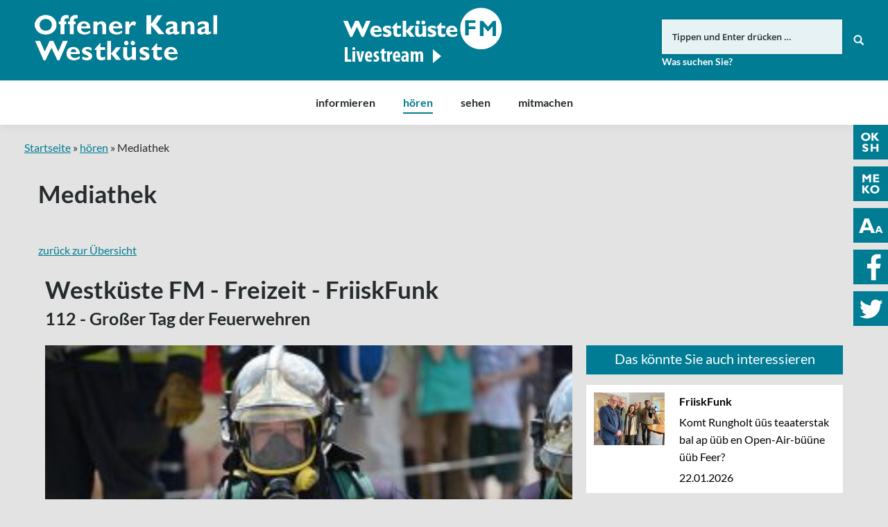

--- FILE ---
content_type: text/html; charset=UTF-8
request_url: https://www.oksh.de/wk/hoeren/mediathek/page/146/?beitrag=112-grosser-tag-der-feuerwehren
body_size: 14801
content:
<!DOCTYPE html>
<!--[if lt IE 10 ]>
<html lang="de-DE" prefix="og: http://ogp.me/ns#" class="old-ie no-js">
<![endif]-->
<!--[if !(IE 6) | !(IE 7) | !(IE 8)  ]><!-->
<html lang="de-DE" prefix="og: http://ogp.me/ns#" class="no-js">
<!--<![endif]-->
<head>
	<meta charset="UTF-8" />
		<meta name="viewport" content="width=device-width, initial-scale=1, maximum-scale=1">
		<link rel="profile" href="http://gmpg.org/xfn/11" />
	<link rel="pingback" href="https://www.oksh.de/wk/xmlrpc.php" />
	<!--[if IE]>
	<script src="//html5shiv.googlecode.com/svn/trunk/html5.js"></script>
	<![endif]-->
	<title>Mediathek | Offener Kanal Westküste</title>
<script type="text/javascript">
function createCookie(a,d,b){if(b){var c=new Date;c.setTime(c.getTime()+864E5*b);b="; expires="+c.toGMTString()}else b="";document.cookie=a+"="+d+b+"; path=/"}function readCookie(a){a+="=";for(var d=document.cookie.split(";"),b=0;b<d.length;b++){for(var c=d[b];" "==c.charAt(0);)c=c.substring(1,c.length);if(0==c.indexOf(a))return c.substring(a.length,c.length)}return null}function eraseCookie(a){createCookie(a,"",-1)}
function areCookiesEnabled(){var a=!1;createCookie("testing","Hello",1);null!=readCookie("testing")&&(a=!0,eraseCookie("testing"));return a}(function(a){var d=readCookie("devicePixelRatio"),b=void 0===a.devicePixelRatio?1:a.devicePixelRatio;areCookiesEnabled()&&null==d&&(createCookie("devicePixelRatio",b,7),1!=b&&a.location.reload(!0))})(window);
</script>
<!-- This site is optimized with the Yoast SEO plugin v5.3.3 - https://yoast.com/wordpress/plugins/seo/ -->
<meta property="og:locale" content="de_DE" />
<meta property="og:type" content="article" />
<meta property="og:title" content="112 - Großer Tag der Feuerwehren" />
<meta property="og:description" content="A Landesfeuerwehrverband Schleswig-Holstian feiert 150juarig bestunen an diaram dediar dai uun&#039;t leewent repen.

Der Landesfeuerwehrverband feiert 150jähriges Bestehen. Den Abschluss der Feierlichkeiten bildet der Tag der Feuerwehren." />
<meta property="og:site_name" content="Offener Kanal Westküste" />
<meta property="article:publisher" content="https://www.facebook.com/OKWestkueste/" />
<meta property="og:image" content="https://www.oksh.de/wk/wp-content/uploads/2023/11/fire-fighters-515776_1280-300x200.jpg" />
<meta property="og:image:secure_url" content="https://www.oksh.de/wk/wp-content/uploads/2023/11/fire-fighters-515776_1280-300x200.jpg" />
<meta name="twitter:card" content="summary" />
<meta name="twitter:title" content="Mediathek | Offener Kanal Westküste" />
<meta name="twitter:site" content="@ok_westkueste" />
<meta name="twitter:image" content="https://www.oksh.de/wk/wp-content/uploads/sites/4/2017/08/ok-radio-studio-og.jpg" />
<meta name="twitter:creator" content="@ok_westkueste" />
<script type='application/ld+json'>{"@context":"http:\/\/schema.org","@type":"WebSite","@id":"#website","url":"https:\/\/www.oksh.de\/wk\/","name":"Offener Kanal Westk\u00fcste","potentialAction":{"@type":"SearchAction","target":"https:\/\/www.oksh.de\/wk\/?s={search_term_string}","query-input":"required name=search_term_string"}}</script>
<!-- / Yoast SEO plugin. -->

<link rel='dns-prefetch' href='//s.w.org' />
<link rel="alternate" type="application/rss+xml" title="Offener Kanal Westküste &raquo; Feed" href="https://www.oksh.de/wk/feed/" />
<link rel="alternate" type="application/rss+xml" title="Offener Kanal Westküste &raquo; Kommentar-Feed" href="https://www.oksh.de/wk/comments/feed/" />
		<script type="text/javascript">
			window._wpemojiSettings = {"baseUrl":"https:\/\/s.w.org\/images\/core\/emoji\/11\/72x72\/","ext":".png","svgUrl":"https:\/\/s.w.org\/images\/core\/emoji\/11\/svg\/","svgExt":".svg","source":{"concatemoji":"https:\/\/www.oksh.de\/wk\/wp-includes\/js\/wp-emoji-release.min.js?ver=4.9.8"}};
			!function(a,b,c){function d(a,b){var c=String.fromCharCode;l.clearRect(0,0,k.width,k.height),l.fillText(c.apply(this,a),0,0);var d=k.toDataURL();l.clearRect(0,0,k.width,k.height),l.fillText(c.apply(this,b),0,0);var e=k.toDataURL();return d===e}function e(a){var b;if(!l||!l.fillText)return!1;switch(l.textBaseline="top",l.font="600 32px Arial",a){case"flag":return!(b=d([55356,56826,55356,56819],[55356,56826,8203,55356,56819]))&&(b=d([55356,57332,56128,56423,56128,56418,56128,56421,56128,56430,56128,56423,56128,56447],[55356,57332,8203,56128,56423,8203,56128,56418,8203,56128,56421,8203,56128,56430,8203,56128,56423,8203,56128,56447]),!b);case"emoji":return b=d([55358,56760,9792,65039],[55358,56760,8203,9792,65039]),!b}return!1}function f(a){var c=b.createElement("script");c.src=a,c.defer=c.type="text/javascript",b.getElementsByTagName("head")[0].appendChild(c)}var g,h,i,j,k=b.createElement("canvas"),l=k.getContext&&k.getContext("2d");for(j=Array("flag","emoji"),c.supports={everything:!0,everythingExceptFlag:!0},i=0;i<j.length;i++)c.supports[j[i]]=e(j[i]),c.supports.everything=c.supports.everything&&c.supports[j[i]],"flag"!==j[i]&&(c.supports.everythingExceptFlag=c.supports.everythingExceptFlag&&c.supports[j[i]]);c.supports.everythingExceptFlag=c.supports.everythingExceptFlag&&!c.supports.flag,c.DOMReady=!1,c.readyCallback=function(){c.DOMReady=!0},c.supports.everything||(h=function(){c.readyCallback()},b.addEventListener?(b.addEventListener("DOMContentLoaded",h,!1),a.addEventListener("load",h,!1)):(a.attachEvent("onload",h),b.attachEvent("onreadystatechange",function(){"complete"===b.readyState&&c.readyCallback()})),g=c.source||{},g.concatemoji?f(g.concatemoji):g.wpemoji&&g.twemoji&&(f(g.twemoji),f(g.wpemoji)))}(window,document,window._wpemojiSettings);
		</script>
		<style type="text/css">
img.wp-smiley,
img.emoji {
	display: inline !important;
	border: none !important;
	box-shadow: none !important;
	height: 1em !important;
	width: 1em !important;
	margin: 0 .07em !important;
	vertical-align: -0.1em !important;
	background: none !important;
	padding: 0 !important;
}
</style>
<link rel='stylesheet' id='wgtl-sidebar-css'  href='https://www.oksh.de/wk/wp-content/plugins/wgtl_floating_buttons/css/sidebar.css?ver=3' type='text/css' media='all' />
<link rel='stylesheet' id='wgtl-cutegrids-css'  href='https://www.oksh.de/wk/wp-content/plugins/wgtl_floating_buttons/css/cutegrids.css?ver=4.9.8' type='text/css' media='all' />
<link rel='stylesheet' id='contact-form-7-css'  href='https://www.oksh.de/wk/wp-content/plugins/contact-form-7/includes/css/styles.css?ver=4.9' type='text/css' media='all' />
<link rel='stylesheet' id='rs-plugin-settings-css'  href='https://www.oksh.de/wk/wp-content/plugins/revslider/public/assets/css/settings.css?ver=5.3.1.5' type='text/css' media='all' />
<style id='rs-plugin-settings-inline-css' type='text/css'>
#rs-demo-id {}
</style>
<link rel='stylesheet' id='netsposts_css-css'  href='https://www.oksh.de/wk/wp-content/plugins/network-posts-extended/css/net_posts_extended.css?ver=4.9.8' type='text/css' media='all' />
<link rel='stylesheet' id='tablepress-default-css'  href='https://www.oksh.de/wk/wp-content/plugins/tablepress/css/default.min.css?ver=1.8' type='text/css' media='all' />
<link rel='stylesheet' id='js_composer_front-css'  href='https://www.oksh.de/wk/wp-content/plugins/js_composer/assets/css/js_composer.min.css?ver=5.0.1' type='text/css' media='all' />
<link rel='stylesheet' id='dt-main-css'  href='https://www.oksh.de/wk/wp-content/themes/dt-the7/css/main.min.css?ver=1.0.0' type='text/css' media='all' />
<style id='dt-main-inline-css' type='text/css'>
body #load {
  display: block;
  height: 100%;
  overflow: hidden;
  position: fixed;
  width: 100%;
  z-index: 9901;
  opacity: 1;
  visibility: visible;
  -webkit-transition: all .35s ease-out;
  transition: all .35s ease-out;
}
body #load.loader-removed {
  opacity: 0;
  visibility: hidden;
}
.load-wrap {
  width: 100%;
  height: 100%;
  background-position: center center;
  background-repeat: no-repeat;
  text-align: center;
}
.load-wrap > svg {
  position: absolute;
  top: 50%;
  left: 50%;
  -ms-transform: translate(-50%,-50%);
  -webkit-transform: translate(-50%,-50%);
  transform: translate(-50%,-50%);
}
#load {
  background-color: rgba(0,124,148,0.96);
}
.uil-default rect:not(.bk) {
  fill: #ffffff;
}
.uil-ring > path {
  fill: #ffffff;
}
.ring-loader .circle {
  fill: #ffffff;
}
.ring-loader .moving-circle {
  fill: #ffffff;
}
.uil-hourglass .glass {
  stroke: #ffffff;
}
.uil-hourglass .sand {
  fill: #ffffff;
}
.spinner-loader .load-wrap {
  background-image: url("data:image/svg+xml,%3Csvg width='75px' height='75px' xmlns='http://www.w3.org/2000/svg' viewBox='0 0 100 100' preserveAspectRatio='xMidYMid' class='uil-default'%3E%3Crect x='0' y='0' width='100' height='100' fill='none' class='bk'%3E%3C/rect%3E%3Crect  x='46.5' y='40' width='7' height='20' rx='5' ry='5' fill='%23ffffff' transform='rotate(0 50 50) translate(0 -30)'%3E  %3Canimate attributeName='opacity' from='1' to='0' dur='1s' begin='0s' repeatCount='indefinite'/%3E%3C/rect%3E%3Crect  x='46.5' y='40' width='7' height='20' rx='5' ry='5' fill='%23ffffff' transform='rotate(30 50 50) translate(0 -30)'%3E  %3Canimate attributeName='opacity' from='1' to='0' dur='1s' begin='0.08333333333333333s' repeatCount='indefinite'/%3E%3C/rect%3E%3Crect  x='46.5' y='40' width='7' height='20' rx='5' ry='5' fill='%23ffffff' transform='rotate(60 50 50) translate(0 -30)'%3E  %3Canimate attributeName='opacity' from='1' to='0' dur='1s' begin='0.16666666666666666s' repeatCount='indefinite'/%3E%3C/rect%3E%3Crect  x='46.5' y='40' width='7' height='20' rx='5' ry='5' fill='%23ffffff' transform='rotate(90 50 50) translate(0 -30)'%3E  %3Canimate attributeName='opacity' from='1' to='0' dur='1s' begin='0.25s' repeatCount='indefinite'/%3E%3C/rect%3E%3Crect  x='46.5' y='40' width='7' height='20' rx='5' ry='5' fill='%23ffffff' transform='rotate(120 50 50) translate(0 -30)'%3E  %3Canimate attributeName='opacity' from='1' to='0' dur='1s' begin='0.3333333333333333s' repeatCount='indefinite'/%3E%3C/rect%3E%3Crect  x='46.5' y='40' width='7' height='20' rx='5' ry='5' fill='%23ffffff' transform='rotate(150 50 50) translate(0 -30)'%3E  %3Canimate attributeName='opacity' from='1' to='0' dur='1s' begin='0.4166666666666667s' repeatCount='indefinite'/%3E%3C/rect%3E%3Crect  x='46.5' y='40' width='7' height='20' rx='5' ry='5' fill='%23ffffff' transform='rotate(180 50 50) translate(0 -30)'%3E  %3Canimate attributeName='opacity' from='1' to='0' dur='1s' begin='0.5s' repeatCount='indefinite'/%3E%3C/rect%3E%3Crect  x='46.5' y='40' width='7' height='20' rx='5' ry='5' fill='%23ffffff' transform='rotate(210 50 50) translate(0 -30)'%3E  %3Canimate attributeName='opacity' from='1' to='0' dur='1s' begin='0.5833333333333334s' repeatCount='indefinite'/%3E%3C/rect%3E%3Crect  x='46.5' y='40' width='7' height='20' rx='5' ry='5' fill='%23ffffff' transform='rotate(240 50 50) translate(0 -30)'%3E  %3Canimate attributeName='opacity' from='1' to='0' dur='1s' begin='0.6666666666666666s' repeatCount='indefinite'/%3E%3C/rect%3E%3Crect  x='46.5' y='40' width='7' height='20' rx='5' ry='5' fill='%23ffffff' transform='rotate(270 50 50) translate(0 -30)'%3E  %3Canimate attributeName='opacity' from='1' to='0' dur='1s' begin='0.75s' repeatCount='indefinite'/%3E%3C/rect%3E%3Crect  x='46.5' y='40' width='7' height='20' rx='5' ry='5' fill='%23ffffff' transform='rotate(300 50 50) translate(0 -30)'%3E  %3Canimate attributeName='opacity' from='1' to='0' dur='1s' begin='0.8333333333333334s' repeatCount='indefinite'/%3E%3C/rect%3E%3Crect  x='46.5' y='40' width='7' height='20' rx='5' ry='5' fill='%23ffffff' transform='rotate(330 50 50) translate(0 -30)'%3E  %3Canimate attributeName='opacity' from='1' to='0' dur='1s' begin='0.9166666666666666s' repeatCount='indefinite'/%3E%3C/rect%3E%3C/svg%3E");
}
.ring-loader .load-wrap {
  background-image: url("data:image/svg+xml,%3Csvg xmlns='http://www.w3.org/2000/svg' viewBox='0 0 32 32' width='72' height='72' fill='%23ffffff'%3E   %3Cpath opacity='.25' d='M16 0 A16 16 0 0 0 16 32 A16 16 0 0 0 16 0 M16 4 A12 12 0 0 1 16 28 A12 12 0 0 1 16 4'/%3E   %3Cpath d='M16 0 A16 16 0 0 1 32 16 L28 16 A12 12 0 0 0 16 4z'%3E     %3CanimateTransform attributeName='transform' type='rotate' from='0 16 16' to='360 16 16' dur='0.8s' repeatCount='indefinite' /%3E   %3C/path%3E %3C/svg%3E");
}
.hourglass-loader .load-wrap {
  background-image: url("data:image/svg+xml,%3Csvg xmlns='http://www.w3.org/2000/svg' viewBox='0 0 32 32' width='72' height='72' fill='%23ffffff'%3E   %3Cpath transform='translate(2)' d='M0 12 V20 H4 V12z'%3E      %3Canimate attributeName='d' values='M0 12 V20 H4 V12z; M0 4 V28 H4 V4z; M0 12 V20 H4 V12z; M0 12 V20 H4 V12z' dur='1.2s' repeatCount='indefinite' begin='0' keytimes='0;.2;.5;1' keySplines='0.2 0.2 0.4 0.8;0.2 0.6 0.4 0.8;0.2 0.8 0.4 0.8' calcMode='spline'  /%3E   %3C/path%3E   %3Cpath transform='translate(8)' d='M0 12 V20 H4 V12z'%3E     %3Canimate attributeName='d' values='M0 12 V20 H4 V12z; M0 4 V28 H4 V4z; M0 12 V20 H4 V12z; M0 12 V20 H4 V12z' dur='1.2s' repeatCount='indefinite' begin='0.2' keytimes='0;.2;.5;1' keySplines='0.2 0.2 0.4 0.8;0.2 0.6 0.4 0.8;0.2 0.8 0.4 0.8' calcMode='spline'  /%3E   %3C/path%3E   %3Cpath transform='translate(14)' d='M0 12 V20 H4 V12z'%3E     %3Canimate attributeName='d' values='M0 12 V20 H4 V12z; M0 4 V28 H4 V4z; M0 12 V20 H4 V12z; M0 12 V20 H4 V12z' dur='1.2s' repeatCount='indefinite' begin='0.4' keytimes='0;.2;.5;1' keySplines='0.2 0.2 0.4 0.8;0.2 0.6 0.4 0.8;0.2 0.8 0.4 0.8' calcMode='spline' /%3E   %3C/path%3E   %3Cpath transform='translate(20)' d='M0 12 V20 H4 V12z'%3E     %3Canimate attributeName='d' values='M0 12 V20 H4 V12z; M0 4 V28 H4 V4z; M0 12 V20 H4 V12z; M0 12 V20 H4 V12z' dur='1.2s' repeatCount='indefinite' begin='0.6' keytimes='0;.2;.5;1' keySplines='0.2 0.2 0.4 0.8;0.2 0.6 0.4 0.8;0.2 0.8 0.4 0.8' calcMode='spline' /%3E   %3C/path%3E   %3Cpath transform='translate(26)' d='M0 12 V20 H4 V12z'%3E     %3Canimate attributeName='d' values='M0 12 V20 H4 V12z; M0 4 V28 H4 V4z; M0 12 V20 H4 V12z; M0 12 V20 H4 V12z' dur='1.2s' repeatCount='indefinite' begin='0.8' keytimes='0;.2;.5;1' keySplines='0.2 0.2 0.4 0.8;0.2 0.6 0.4 0.8;0.2 0.8 0.4 0.8' calcMode='spline' /%3E   %3C/path%3E %3C/svg%3E");
}

</style>
<!--[if lt IE 10]>
<link rel='stylesheet' id='dt-old-ie-css'  href='https://www.oksh.de/wk/wp-content/themes/dt-the7/css/old-ie.css?ver=1.0.0' type='text/css' media='all' />
<![endif]-->
<link rel='stylesheet' id='dt-awsome-fonts-css'  href='https://www.oksh.de/wk/wp-content/themes/dt-the7/fonts/FontAwesome/css/font-awesome.min.css?ver=1.0.0' type='text/css' media='all' />
<link rel='stylesheet' id='dt-fontello-css'  href='https://www.oksh.de/wk/wp-content/themes/dt-the7/fonts/fontello/css/fontello.min.css?ver=1.0.0' type='text/css' media='all' />
<link rel='stylesheet' id='the7pt-static-css'  href='https://www.oksh.de/wk/wp-content/themes/dt-the7/css/post-type.css?ver=1.0.0' type='text/css' media='all' />
<!--[if lt IE 10]>
<link rel='stylesheet' id='dt-custom-old-ie.less-css'  href='https://www.oksh.de/wk/wp-content/uploads/wp-less/dt-the7/css/custom-old-ie-38efa3c1b2.css?ver=1.0.0' type='text/css' media='all' />
<![endif]-->
<link rel='stylesheet' id='dt-custom.less-css'  href='https://www.oksh.de/wk/wp-content/uploads/wp-less/dt-the7/css/custom-38efa3c1b2.css?ver=1.0.0' type='text/css' media='all' />
<link rel='stylesheet' id='dt-media.less-css'  href='https://www.oksh.de/wk/wp-content/uploads/wp-less/dt-the7/css/media-38efa3c1b2.css?ver=1.0.0' type='text/css' media='all' />
<link rel='stylesheet' id='the7pt.less-css'  href='https://www.oksh.de/wk/wp-content/uploads/wp-less/dt-the7/css/post-type-dynamic-38efa3c1b2.css?ver=1.0.0' type='text/css' media='all' />
<link rel='stylesheet' id='style-css'  href='https://www.oksh.de/wk/wp-content/themes/dt-the7-child/style.css?ver=1.0.0' type='text/css' media='all' />
<style id='style-inline-css' type='text/css'>
/*breadcrumbs background color*/
.page-title .breadcrumbs {
background-color: rgba(0, 0, 0, 0.05);
}
</style>
<script type='text/javascript' src='https://www.oksh.de/wk/wp-includes/js/jquery/jquery.js?ver=1.12.4'></script>
<script type='text/javascript' src='https://www.oksh.de/wk/wp-includes/js/jquery/jquery-migrate.min.js?ver=1.4.1'></script>
<script type='text/javascript' src='https://www.oksh.de/wk/wp-content/plugins/revslider/public/assets/js/jquery.themepunch.tools.min.js?ver=5.3.1.5'></script>
<script type='text/javascript' src='https://www.oksh.de/wk/wp-content/plugins/revslider/public/assets/js/jquery.themepunch.revolution.min.js?ver=5.3.1.5'></script>
<script type='text/javascript' src='https://www.oksh.de/wk/wp-content/themes/dt-the7-child/js/wgtl.js?ver=4.9.8'></script>
<script type='text/javascript'>
/* <![CDATA[ */
var dtLocal = {"themeUrl":"https:\/\/www.oksh.de\/wk\/wp-content\/themes\/dt-the7","passText":"Um diesen gesch\u00fctzten Eintrag anzusehen, geben Sie bitte das Passwort ein:","moreButtonText":{"loading":"Lade..."},"postID":"571","ajaxurl":"https:\/\/www.oksh.de\/wk\/wp-admin\/admin-ajax.php","contactNonce":"3772f258e5","ajaxNonce":"ba4647dbdb","pageData":{"type":"page","template":"page","layout":null},"themeSettings":{"smoothScroll":"off","lazyLoading":false,"accentColor":{"mode":"solid","color":"#007c93"},"floatingHeader":{"showAfter":140,"showMenu":true,"height":60,"logo":{"showLogo":false,"html":"<img class=\" preload-me\" src=\"https:\/\/www.oksh.de\/wk\/wp-content\/themes\/dt-the7\/inc\/presets\/images\/full\/skin07s.header-style-floating-logo-regular.png\" srcset=\"https:\/\/www.oksh.de\/wk\/wp-content\/themes\/dt-the7\/inc\/presets\/images\/full\/skin07s.header-style-floating-logo-regular.png 146w, https:\/\/www.oksh.de\/wk\/wp-content\/themes\/dt-the7\/inc\/presets\/images\/full\/skin07s.header-style-floating-logo-hd.png 292w\" width=\"146\" height=\"28\"   sizes=\"146px\" alt=\"Offener Kanal Westk\u00fcste\" \/>"}},"mobileHeader":{"firstSwitchPoint":768,"secondSwitchPoint":426},"content":{"responsivenessTreshold":970,"textColor":"#262b2e","headerColor":"#262b2e"},"stripes":{"stripe1":{"textColor":"#676b6d","headerColor":"#262b2e"},"stripe2":{"textColor":"#ffffff","headerColor":"#ffffff"},"stripe3":{"textColor":"#262b2e","headerColor":"#262b2e"}}},"VCMobileScreenWidth":"768"};
/* ]]> */
</script>
<script type='text/javascript' src='https://www.oksh.de/wk/wp-content/themes/dt-the7/js/above-the-fold.min.js?ver=1.0.0'></script>
<link rel='https://api.w.org/' href='https://www.oksh.de/wk/wp-json/' />
<link rel="EditURI" type="application/rsd+xml" title="RSD" href="https://www.oksh.de/wk/xmlrpc.php?rsd" />
<link rel="wlwmanifest" type="application/wlwmanifest+xml" href="https://www.oksh.de/wk/wp-includes/wlwmanifest.xml" /> 
<meta name="generator" content="WordPress 4.9.8" />
<link rel='shortlink' href='https://www.oksh.de/wk/?p=571' />
<link rel="alternate" type="application/json+oembed" href="https://www.oksh.de/wk/wp-json/oembed/1.0/embed?url=https%3A%2F%2Fwww.oksh.de%2Fwk%2Fhoeren%2Fmediathek%2F" />
<link rel="alternate" type="text/xml+oembed" href="https://www.oksh.de/wk/wp-json/oembed/1.0/embed?url=https%3A%2F%2Fwww.oksh.de%2Fwk%2Fhoeren%2Fmediathek%2F&#038;format=xml" />
<link rel="apple-touch-icon" sizes="180x180" href="https://www.oksh.de/wp-content/uploads/sites/4/2017/08/touchicon-180.png" />
<link rel="icon" sizes="192x192" href="https://www.oksh.de/wp-content/uploads/sites/4/2017/08/touchicon-192.png" />
<meta name="generator" content="Powered by Visual Composer - drag and drop page builder for WordPress."/>
<!--[if lte IE 9]><link rel="stylesheet" type="text/css" href="https://www.oksh.de/wk/wp-content/plugins/js_composer/assets/css/vc_lte_ie9.min.css" media="screen"><![endif]--><meta name="generator" content="Powered by Slider Revolution 5.3.1.5 - responsive, Mobile-Friendly Slider Plugin for WordPress with comfortable drag and drop interface." />
<script type="text/javascript">
document.addEventListener("DOMContentLoaded", function(event) { 
	var $load = document.getElementById("load");
	
	var removeLoading = setTimeout(function() {
		$load.className += " loader-removed";
	}, 500);
});
</script>
<!-- icon -->
<link rel="icon" href="https://www.oksh.de/wk/wp-content/uploads/sites/4/2017/08/favicon.ico" type="image/x-icon" />
<link rel="shortcut icon" href="https://www.oksh.de/wk/wp-content/uploads/sites/4/2017/08/favicon.ico" type="image/x-icon" />
<link rel="apple-touch-icon" href="https://www.oksh.de/wk/wp-content/uploads/sites/4/2017/08/touchicon-60.png">
<link rel="apple-touch-icon" sizes="76x76" href="https://www.oksh.de/wk/wp-content/uploads/sites/4/2017/08/touchicon-76.png">
<link rel="apple-touch-icon" sizes="120x120" href="https://www.oksh.de/wk/wp-content/uploads/sites/4/2017/08/touchicon-120.png">
<link rel="apple-touch-icon" sizes="152x152" href="https://www.oksh.de/wk/wp-content/uploads/sites/4/2017/08/touchicon-152.png">
<noscript><style type="text/css"> .wpb_animate_when_almost_visible { opacity: 1; }</style></noscript><script type="text/javascript">
	
		var gaProperty = 'UA-44971668-1';
		
		var disableStr = 'ga-disable-' + gaProperty;
		if (document.cookie.indexOf(disableStr + '=true') > -1) {
			window[disableStr] = true;
		}

		function gaOptout() {
			document.cookie = disableStr + '=true; expires=Thu, 31 Dec 2099 23:59:59 UTC; path=/';
			window[disableStr] = true;
		}

		(function(i,s,o,g,r,a,m){i['GoogleAnalyticsObject']=r;i[r]=i[r]||function(){
		(i[r].q=i[r].q||[]).push(arguments)},i[r].l=1*new Date();a=s.createElement(o),
		m=s.getElementsByTagName(o)[0];a.async=1;a.src=g;m.parentNode.insertBefore(a,m)
		})(window,document,'script','//www.google-analytics.com/analytics.js','ga');

		ga('create', gaProperty, 'auto');
		ga('set', 'anonymizeIp', true);
		ga('require', 'displayfeatures');
		ga('send', 'pageview');

	</script></head>
<body class="paged page-template-default page page-id-571 page-child parent-pageid-484 paged-146 page-paged-146 site-id-4 disabled-hover-icons click-effect-on-img overlay-cursor-on srcset-enabled btn-flat custom-btn-color custom-btn-hover-color contact-form-minimal accent-bullets bold-icons phantom-fade phantom-shadow-decoration phantom-logo-off floating-mobile-menu-icon top-header first-switch-logo-left first-switch-menu-right second-switch-logo-left second-switch-menu-right right-mobile-menu layzr-loading-on wpb-js-composer js-comp-ver-5.0.1 vc_responsive semitransparent-portfolio-icons album-minuatures-style-2">
<div id="load" class="spinner-loader">
	<div class="load-wrap"></div>
</div>
<div id="page">


<div class="masthead classic-header center bg-behind-menu widgets full-height full-width shadow-decoration dt-parent-menu-clickable show-device-logo show-mobile-logo" role="banner">

	
	<header class="header-bar">

						<div class="branding">

					<a href="https://www.oksh.de/wk/"><img class=" preload-me" src="https://www.oksh.de/wk/wp-content/uploads/sites/4/2017/08/okwestkueste-logo.png" srcset="https://www.oksh.de/wk/wp-content/uploads/sites/4/2017/08/okwestkueste-logo.png 263w, https://www.oksh.de/wk/wp-content/uploads/sites/4/2017/08/okwestkueste-logo-retina.png 526w" width="263" height="75"   sizes="263px" alt="Offener Kanal Westküste" /><img class="mobile-logo preload-me" src="https://www.oksh.de/wk/wp-content/uploads/sites/4/2017/08/okwk-signet.png" srcset="https://www.oksh.de/wk/wp-content/uploads/sites/4/2017/08/okwk-signet.png 70w, https://www.oksh.de/wk/wp-content/uploads/sites/4/2017/08/okwk-signet-x2.png 141w" width="70" height="60"   sizes="70px" alt="Offener Kanal Westküste" /></a>
					<div id="site-title" class="assistive-text">Offener Kanal Westküste</div>
					<div id="site-description" class="assistive-text"></div>

					<div class="mini-widgets"></div>
					<div class="mini-widgets"><div class="text-area hide-on-desktop near-logo-first-switch near-logo-second-switch"><p><a href="http://www.oksh.de/" class="map-logo"><img src="/wp-content/uploads/2017/08/oksh-map-logo.png"></a></p>
</div><div class="text-area show-on-desktop hide-on-first-switch hide-on-second-switch"><div class="fm-tv-logo"><a class="wkfm" href="/wk/hoeren/westkueste-fm-livestream/" titel="Link zu FriiskFunk Westküste FM"><img src="/wk/wp-content/uploads/sites/4/2018/11/westkueste-fm.png" titel="Logo FriiskFunk Westküste FM" alt="Logo FriiskFunk Westküste FM" /></a>
</div>
</div><div class="mini-search show-on-desktop near-logo-first-switch near-logo-second-switch">	<form class="searchform" role="search" method="get" action="https://www.oksh.de/wk/">
		<input type="text" class="field searchform-s" name="s" value="" placeholder="Tippen und Enter drücken &hellip;" />
				<input type="submit" class="assistive-text searchsubmit" value="Los!" />
		<a href="#go" id="trigger-overlay" class="submit text-disable">&nbsp;</a>
	</form></div></div>
				</div>
		<nav class="navigation">

			<ul id="primary-menu" class="main-nav underline-decoration upwards-line outside-item-remove-margin" role="menu"><li class="menu-item menu-item-type-post_type menu-item-object-page menu-item-has-children menu-item-2987 first has-children"><a href='https://www.oksh.de/wk/informieren/aktuelles/' data-level='1'><span class="menu-item-text"><span class="menu-text">informieren</span></span></a><ul class="sub-nav hover-style-click-bg level-arrows-on"><li class="menu-item menu-item-type-post_type menu-item-object-page menu-item-1036 first"><a href='https://www.oksh.de/wk/informieren/aktuelles/' data-level='2'><span class="menu-item-text"><span class="menu-text">Aktuelles</span></span></a></li> <li class="menu-item menu-item-type-post_type menu-item-object-page menu-item-544"><a href='https://www.oksh.de/wk/informieren/was-ist-der-ok/' data-level='2'><span class="menu-item-text"><span class="menu-text">Was ist der OK?</span></span></a></li> <li class="menu-item menu-item-type-post_type menu-item-object-page menu-item-has-children menu-item-538 has-children"><a href='https://www.oksh.de/wk/informieren/finden/' data-level='2'><span class="menu-item-text"><span class="menu-text">finden</span></span></a><ul class="sub-nav hover-style-click-bg level-arrows-on"><li class="menu-item menu-item-type-post_type menu-item-object-page menu-item-8079 first"><a href='https://www.oksh.de/wk/informieren/finden/adresse-und-oeffnungszeiten/' data-level='3'><span class="menu-item-text"><span class="menu-text">Adresse und Öffnungszeiten</span></span></a></li> <li class="menu-item menu-item-type-post_type menu-item-object-page menu-item-2151"><a href='https://www.oksh.de/wk/informieren/finden/aussenstudios/' data-level='3'><span class="menu-item-text"><span class="menu-text">Außenstudios des OK Westküste</span></span></a></li> </ul></li> <li class="menu-item menu-item-type-post_type menu-item-object-page menu-item-2150"><a href='https://www.oksh.de/wk/informieren/service/' data-level='2'><span class="menu-item-text"><span class="menu-text">Service</span></span></a></li> <li class="menu-item menu-item-type-post_type menu-item-object-page menu-item-543"><a href='https://www.oksh.de/wk/informieren/team/' data-level='2'><span class="menu-item-text"><span class="menu-text">Team</span></span></a></li> <li class="menu-item menu-item-type-post_type menu-item-object-page menu-item-1980"><a href='https://www.oksh.de/wk/informieren/stellenangebote/' data-level='2'><span class="menu-item-text"><span class="menu-text">Stellenangebote</span></span></a></li> <li class="menu-item menu-item-type-post_type menu-item-object-page menu-item-537"><a href='https://www.oksh.de/wk/informieren/die-ok-anstalt/' data-level='2'><span class="menu-item-text"><span class="menu-text">Die OK-Anstalt</span></span></a></li> <li class="menu-item menu-item-type-post_type menu-item-object-page menu-item-has-children menu-item-542 has-children"><a href='https://www.oksh.de/wk/informieren/rechtsfragen/' data-level='2'><span class="menu-item-text"><span class="menu-text">Rechtsfragen</span></span></a><ul class="sub-nav hover-style-click-bg level-arrows-on"><li class="menu-item menu-item-type-post_type menu-item-object-page menu-item-1692 first"><a href='https://www.oksh.de/wk/informieren/rechtsfragen/ok-gesetz/' data-level='3'><span class="menu-item-text"><span class="menu-text">OK-Gesetz</span></span></a></li> <li class="menu-item menu-item-type-post_type menu-item-object-page menu-item-has-children menu-item-4639 has-children"><a href='https://www.oksh.de/wk/informieren/rechtsfragen/ok-hauptsatzung/' data-level='3'><span class="menu-item-text"><span class="menu-text">OK-Hauptsatzung</span></span></a><ul class="sub-nav hover-style-click-bg level-arrows-on"><li class="menu-item menu-item-type-post_type menu-item-object-page menu-item-6382 first"><a href='https://www.oksh.de/wk/informieren/rechtsfragen/ok-hauptsatzung/4-aenderung-hauptsatzung/' data-level='4'><span class="menu-item-text"><span class="menu-text">4. Änderung Hauptsatzung</span></span></a></li> <li class="menu-item menu-item-type-post_type menu-item-object-page menu-item-4650"><a href='https://www.oksh.de/wk/informieren/rechtsfragen/ok-hauptsatzung/3-aenderung-hauptsatzung/' data-level='4'><span class="menu-item-text"><span class="menu-text">3. Änderung Hauptsatzung</span></span></a></li> </ul></li> <li class="menu-item menu-item-type-post_type menu-item-object-page menu-item-has-children menu-item-1693 has-children"><a href='https://www.oksh.de/wk/informieren/rechtsfragen/ok-nutzungssatzung/' data-level='3'><span class="menu-item-text"><span class="menu-text">OK-Nutzungssatzung</span></span></a><ul class="sub-nav hover-style-click-bg level-arrows-on"><li class="menu-item menu-item-type-post_type menu-item-object-page menu-item-4656 first"><a href='https://www.oksh.de/wk/informieren/rechtsfragen/ok-nutzungssatzung/2-nachtragssatzung-ok-nutzungssatzung/' data-level='4'><span class="menu-item-text"><span class="menu-text">2. Nachtragssatzung – OK-Nutzungssatzung</span></span></a></li> </ul></li> <li class="menu-item menu-item-type-post_type menu-item-object-page menu-item-1974"><a href='https://www.oksh.de/wk/informieren/rechtsfragen/oksh-foerderrichtlinie-fuer-die-vermittlung-von-medienkompetenz/' data-level='3'><span class="menu-item-text"><span class="menu-text">Förderrichtlinie</span></span></a></li> <li class="menu-item menu-item-type-post_type menu-item-object-page menu-item-has-children menu-item-1680 has-children"><a href='https://www.oksh.de/wk/informieren/rechtsfragen/jahresabschluss/' data-level='3'><span class="menu-item-text"><span class="menu-text">Jahresabschluss</span></span></a><ul class="sub-nav hover-style-click-bg level-arrows-on"><li class="menu-item menu-item-type-post_type menu-item-object-page menu-item-9006 first"><a href='https://www.oksh.de/wk/informieren/rechtsfragen/jahresabschluss/jahresabschluss-2024/' data-level='4'><span class="menu-item-text"><span class="menu-text">Jahresabschluss 2024</span></span></a></li> <li class="menu-item menu-item-type-post_type menu-item-object-page menu-item-8384"><a href='https://www.oksh.de/wk/informieren/rechtsfragen/jahresabschluss/jahresabschluss-2023/' data-level='4'><span class="menu-item-text"><span class="menu-text">Jahresabschluss 2023</span></span></a></li> <li class="menu-item menu-item-type-post_type menu-item-object-page menu-item-7936"><a href='https://www.oksh.de/wk/informieren/rechtsfragen/jahresabschluss/jahresabschluss-2022/' data-level='4'><span class="menu-item-text"><span class="menu-text">Jahresabschluss 2022</span></span></a></li> <li class="menu-item menu-item-type-post_type menu-item-object-page menu-item-7326"><a href='https://www.oksh.de/wk/informieren/rechtsfragen/jahresabschluss/jahresabschluss-2021/' data-level='4'><span class="menu-item-text"><span class="menu-text">Jahresabschluss 2021</span></span></a></li> <li class="menu-item menu-item-type-post_type menu-item-object-page menu-item-6609"><a href='https://www.oksh.de/wk/informieren/rechtsfragen/jahresabschluss/jahresabschluss-2020/' data-level='4'><span class="menu-item-text"><span class="menu-text">Jahresabschluss 2020</span></span></a></li> <li class="menu-item menu-item-type-post_type menu-item-object-page menu-item-5862"><a href='https://www.oksh.de/wk/informieren/rechtsfragen/jahresabschluss/jahresabschluss-2019/' data-level='4'><span class="menu-item-text"><span class="menu-text">Jahresabschluss 2019</span></span></a></li> <li class="menu-item menu-item-type-post_type menu-item-object-page menu-item-5867"><a href='https://www.oksh.de/wk/informieren/rechtsfragen/jahresabschluss/jahresabschluss-2018/' data-level='4'><span class="menu-item-text"><span class="menu-text">Jahresabschluss 2018</span></span></a></li> <li class="menu-item menu-item-type-post_type menu-item-object-page menu-item-5868"><a href='https://www.oksh.de/wk/informieren/rechtsfragen/jahresabschluss/jahresabschluss-2017/' data-level='4'><span class="menu-item-text"><span class="menu-text">Jahresabschluss 2017</span></span></a></li> <li class="menu-item menu-item-type-post_type menu-item-object-page menu-item-1691"><a href='https://www.oksh.de/wk/informieren/rechtsfragen/jahresabschluss/jahresabschluss-2016/' data-level='4'><span class="menu-item-text"><span class="menu-text">Jahresabschluss 2016</span></span></a></li> <li class="menu-item menu-item-type-post_type menu-item-object-page menu-item-1690"><a href='https://www.oksh.de/wk/informieren/rechtsfragen/jahresabschluss/jahresabschluss-2015/' data-level='4'><span class="menu-item-text"><span class="menu-text">Jahresabschluss 2015</span></span></a></li> <li class="menu-item menu-item-type-post_type menu-item-object-page menu-item-1689"><a href='https://www.oksh.de/wk/informieren/rechtsfragen/jahresabschluss/jahresabschluss-2014/' data-level='4'><span class="menu-item-text"><span class="menu-text">Jahresabschluss 2014</span></span></a></li> <li class="menu-item menu-item-type-post_type menu-item-object-page menu-item-1688"><a href='https://www.oksh.de/wk/informieren/rechtsfragen/jahresabschluss/jahresabschluss-2013/' data-level='4'><span class="menu-item-text"><span class="menu-text">Jahresabschluss 2013</span></span></a></li> <li class="menu-item menu-item-type-post_type menu-item-object-page menu-item-1687"><a href='https://www.oksh.de/wk/informieren/rechtsfragen/jahresabschluss/jahresabschluss-2012/' data-level='4'><span class="menu-item-text"><span class="menu-text">Jahresabschluss 2012</span></span></a></li> <li class="menu-item menu-item-type-post_type menu-item-object-page menu-item-1686"><a href='https://www.oksh.de/wk/informieren/rechtsfragen/jahresabschluss/jahresabschluss-2011/' data-level='4'><span class="menu-item-text"><span class="menu-text">Jahresabschluss 2011</span></span></a></li> <li class="menu-item menu-item-type-post_type menu-item-object-page menu-item-1685"><a href='https://www.oksh.de/wk/informieren/rechtsfragen/jahresabschluss/jahresabschluss-2010/' data-level='4'><span class="menu-item-text"><span class="menu-text">Jahresabschluss 2010</span></span></a></li> <li class="menu-item menu-item-type-post_type menu-item-object-page menu-item-1684"><a href='https://www.oksh.de/wk/informieren/rechtsfragen/jahresabschluss/jahresabschluss-2009/' data-level='4'><span class="menu-item-text"><span class="menu-text">Jahresabschluss 2009</span></span></a></li> <li class="menu-item menu-item-type-post_type menu-item-object-page menu-item-1683"><a href='https://www.oksh.de/wk/informieren/rechtsfragen/jahresabschluss/jahresabschluss-2008/' data-level='4'><span class="menu-item-text"><span class="menu-text">Jahresabschluß 2008</span></span></a></li> <li class="menu-item menu-item-type-post_type menu-item-object-page menu-item-1682"><a href='https://www.oksh.de/wk/informieren/rechtsfragen/jahresabschluss/jahresabschluss-2007/' data-level='4'><span class="menu-item-text"><span class="menu-text">Jahresabschluss 2007</span></span></a></li> <li class="menu-item menu-item-type-post_type menu-item-object-page menu-item-1681"><a href='https://www.oksh.de/wk/informieren/rechtsfragen/jahresabschluss/jahresabschluss-2006/' data-level='4'><span class="menu-item-text"><span class="menu-text">Jahresabschluss 2006</span></span></a></li> </ul></li> </ul></li> <li class="menu-item menu-item-type-post_type menu-item-object-page menu-item-8092"><a href='https://www.oksh.de/wk/gleichstellungs-und-frauenfoerderplan-fuer-die-jahre-2023-2026/' data-level='2'><span class="menu-item-text"><span class="menu-text">Gleichstellungs- und Frauenförderplan für die Jahre 2023 – 2026</span></span></a></li> <li class="menu-item menu-item-type-post_type menu-item-object-page menu-item-1775"><a href='https://www.oksh.de/wk/informieren/kontakt/' data-level='2'><span class="menu-item-text"><span class="menu-text">Kontakt</span></span></a></li> <li class="menu-item menu-item-type-post_type menu-item-object-page menu-item-539"><a href='https://www.oksh.de/wk/informieren/links/' data-level='2'><span class="menu-item-text"><span class="menu-text">Links</span></span></a></li> </ul></li> <li class="menu-item menu-item-type-post_type menu-item-object-page current-menu-ancestor current-menu-parent current_page_parent current_page_ancestor menu-item-has-children menu-item-2988 act has-children"><a href='https://www.oksh.de/wk/hoeren/westkueste-fm/' data-level='1'><span class="menu-item-text"><span class="menu-text">hören</span></span></a><ul class="sub-nav hover-style-click-bg level-arrows-on"><li class="menu-item menu-item-type-post_type menu-item-object-page menu-item-575 first"><a href='https://www.oksh.de/wk/hoeren/westkueste-fm/' data-level='2'><span class="menu-item-text"><span class="menu-text">Westküste FM</span></span></a></li> <li class="menu-item menu-item-type-post_type menu-item-object-page menu-item-576"><a href='https://www.oksh.de/wk/hoeren/westkueste-fm-livestream/' data-level='2'><span class="menu-item-text"><span class="menu-text">Westküste FM livestream</span></span></a></li> <li class="menu-item menu-item-type-post_type menu-item-object-page menu-item-578"><a href='https://www.oksh.de/wk/hoeren/programm/' data-level='2'><span class="menu-item-text"><span class="menu-text">Programm</span></span></a></li> <li class="menu-item menu-item-type-post_type menu-item-object-page menu-item-5604"><a href='https://www.oksh.de/wk/hoeren/audioproduktionhome-3/' data-level='2'><span class="menu-item-text"><span class="menu-text">Audioproduktion@home</span></span></a></li> <li class="menu-item menu-item-type-post_type menu-item-object-page current-menu-item page_item page-item-571 current_page_item menu-item-577 act"><a href='https://www.oksh.de/wk/hoeren/mediathek/' data-level='2'><span class="menu-item-text"><span class="menu-text">Mediathek</span></span></a></li> <li class="menu-item menu-item-type-post_type menu-item-object-page menu-item-535"><a href='https://www.oksh.de/wk/hoeren/sendegebiet/' data-level='2'><span class="menu-item-text"><span class="menu-text">Sendegebiet</span></span></a></li> <li class="menu-item menu-item-type-post_type menu-item-object-page menu-item-579"><a href='https://www.oksh.de/wk/hoeren/redaktionen-und-feste-sendeplaetze/' data-level='2'><span class="menu-item-text"><span class="menu-text">Redaktionen und feste Sendeplätze</span></span></a></li> </ul></li> <li class="menu-item menu-item-type-post_type menu-item-object-page menu-item-has-children menu-item-2989 has-children"><a href='https://www.oksh.de/wk/sehen/westkueste-fm-video/' data-level='1'><span class="menu-item-text"><span class="menu-text">sehen</span></span></a><ul class="sub-nav hover-style-click-bg level-arrows-on"><li class="menu-item menu-item-type-post_type menu-item-object-page menu-item-548 first"><a href='https://www.oksh.de/wk/sehen/westkueste-fm-video/' data-level='2'><span class="menu-item-text"><span class="menu-text">Westküste FM Video</span></span></a></li> <li class="menu-item menu-item-type-post_type menu-item-object-page menu-item-551"><a href='https://www.oksh.de/wk/sehen/programm/' data-level='2'><span class="menu-item-text"><span class="menu-text">Programm</span></span></a></li> <li class="menu-item menu-item-type-post_type menu-item-object-page menu-item-549"><a href='https://www.oksh.de/wk/sehen/westkueste-fm-videostream/' data-level='2'><span class="menu-item-text"><span class="menu-text">Westküste FM videostream</span></span></a></li> <li class="menu-item menu-item-type-post_type menu-item-object-page menu-item-550"><a href='https://www.oksh.de/wk/sehen/mediathek/' data-level='2'><span class="menu-item-text"><span class="menu-text">Mediathek</span></span></a></li> <li class="menu-item menu-item-type-post_type menu-item-object-page menu-item-552"><a href='https://www.oksh.de/wk/sehen/redaktionen-und-feste-sendeplaetze/' data-level='2'><span class="menu-item-text"><span class="menu-text">Redaktionen und feste Sendeplätze</span></span></a></li> </ul></li> <li class="menu-item menu-item-type-post_type menu-item-object-page menu-item-has-children menu-item-2990 has-children"><a href='https://www.oksh.de/wk/mitmachen/mitmach-konzept/' data-level='1'><span class="menu-item-text"><span class="menu-text">mitmachen</span></span></a><ul class="sub-nav hover-style-click-bg level-arrows-on"><li class="menu-item menu-item-type-post_type menu-item-object-page menu-item-603 first"><a href='https://www.oksh.de/wk/mitmachen/mitmach-konzept/' data-level='2'><span class="menu-item-text"><span class="menu-text">Mitmach-Konzept</span></span></a></li> <li class="menu-item menu-item-type-post_type menu-item-object-page menu-item-7241"><a href='https://www.oksh.de/wk/mitmachen/oksh-radiotag/' data-level='2'><span class="menu-item-text"><span class="menu-text">OKSH Radiotag</span></span></a></li> <li class="menu-item menu-item-type-post_type menu-item-object-page menu-item-7353"><a href='https://www.oksh.de/wk/mitmachen/digitale-woche-kiel/' data-level='2'><span class="menu-item-text"><span class="menu-text">Digitale Woche Kiel</span></span></a></li> <li class="menu-item menu-item-type-post_type menu-item-object-page menu-item-6848"><a href='https://www.oksh.de/wk/mitmachen/mitmach-konzept/digital-kompass-dithmarschen/' data-level='2'><span class="menu-item-text"><span class="menu-text">Digital-Kompass Dithmarschen</span></span></a></li> <li class="menu-item menu-item-type-post_type menu-item-object-page menu-item-606"><a href='https://www.oksh.de/wk/mitmachen/seminare/' data-level='2'><span class="menu-item-text"><span class="menu-text">Seminare</span></span></a></li> <li class="menu-item menu-item-type-post_type menu-item-object-page menu-item-has-children menu-item-607 has-children"><a href='https://www.oksh.de/wk/mitmachen/senden/' data-level='2'><span class="menu-item-text"><span class="menu-text">Senden</span></span></a><ul class="sub-nav hover-style-click-bg level-arrows-on"><li class="menu-item menu-item-type-post_type menu-item-object-page menu-item-1704 first"><a href='https://www.oksh.de/wk/mitmachen/senden/foerderunde/' data-level='3'><span class="menu-item-text"><span class="menu-text">FördeRunde</span></span></a></li> <li class="menu-item menu-item-type-post_type menu-item-object-page menu-item-1708"><a href='https://www.oksh.de/wk/mitmachen/senden/kieler-rathausrunde/' data-level='3'><span class="menu-item-text"><span class="menu-text">Kieler RathausRunde</span></span></a></li> <li class="menu-item menu-item-type-post_type menu-item-object-page menu-item-1712"><a href='https://www.oksh.de/wk/mitmachen/senden/landtag/' data-level='3'><span class="menu-item-text"><span class="menu-text">Landtag</span></span></a></li> <li class="menu-item menu-item-type-post_type menu-item-object-page menu-item-1715"><a href='https://www.oksh.de/wk/mitmachen/senden/politiksprechstunde/' data-level='3'><span class="menu-item-text"><span class="menu-text">Politiksprechstunde</span></span></a></li> <li class="menu-item menu-item-type-post_type menu-item-object-page menu-item-1711"><a href='https://www.oksh.de/wk/mitmachen/senden/kommunalpolitik/' data-level='3'><span class="menu-item-text"><span class="menu-text">Kommunalpolitik</span></span></a></li> <li class="menu-item menu-item-type-post_type menu-item-object-page menu-item-1716"><a href='https://www.oksh.de/wk/mitmachen/senden/wahlberichterstattung/' data-level='3'><span class="menu-item-text"><span class="menu-text">Wahlberichterstattung</span></span></a></li> <li class="menu-item menu-item-type-post_type menu-item-object-page menu-item-1705"><a href='https://www.oksh.de/wk/mitmachen/senden/friiskfunk/' data-level='3'><span class="menu-item-text"><span class="menu-text">FriiskFunk</span></span></a></li> <li class="menu-item menu-item-type-post_type menu-item-object-page menu-item-1713"><a href='https://www.oksh.de/wk/mitmachen/senden/ok-aktuell/' data-level='3'><span class="menu-item-text"><span class="menu-text">OK aktuell</span></span></a></li> <li class="menu-item menu-item-type-post_type menu-item-object-page menu-item-1710"><a href='https://www.oksh.de/wk/mitmachen/senden/kielfunk/' data-level='3'><span class="menu-item-text"><span class="menu-text">KielFunk</span></span></a></li> <li class="menu-item menu-item-type-post_type menu-item-object-page menu-item-1703"><a href='https://www.oksh.de/wk/mitmachen/senden/campusradio/' data-level='3'><span class="menu-item-text"><span class="menu-text">Campusradio</span></span></a></li> </ul></li> <li class="menu-item menu-item-type-post_type menu-item-object-page menu-item-601"><a href='https://www.oksh.de/wk/mitmachen/lernen/' data-level='2'><span class="menu-item-text"><span class="menu-text">Medienkompetenz</span></span></a></li> <li class="menu-item menu-item-type-post_type menu-item-object-page menu-item-has-children menu-item-608 has-children"><a href='https://www.oksh.de/wk/mitmachen/wettbewerbe/' data-level='2'><span class="menu-item-text"><span class="menu-text">Wettbewerbe</span></span></a><ul class="sub-nav hover-style-click-bg level-arrows-on"><li class="menu-item menu-item-type-post_type menu-item-object-page menu-item-4900 first"><a href='https://www.oksh.de/wk/mitmachen/wettbewerbe/medienkompetenzpreis-des-landes-schleswig-holstein/' data-level='3'><span class="menu-item-text"><span class="menu-text">Medienkompetenzpreis des Landes Schleswig-Holstein</span></span></a></li> <li class="menu-item menu-item-type-post_type menu-item-object-page menu-item-1884"><a href='https://www.oksh.de/wk/mitmachen/wettbewerbe/hoermoewe/' data-level='3'><span class="menu-item-text"><span class="menu-text">HörMöwe</span></span></a></li> <li class="menu-item menu-item-type-post_type menu-item-object-page menu-item-1882"><a href='https://www.oksh.de/wk/mitmachen/wettbewerbe/nur-48-stunden/' data-level='3'><span class="menu-item-text"><span class="menu-text">Nur 48 Stunden</span></span></a></li> <li class="menu-item menu-item-type-post_type menu-item-object-page menu-item-1879"><a href='https://www.oksh.de/wk/mitmachen/wettbewerbe/clips-gegen-rechts/' data-level='3'><span class="menu-item-text"><span class="menu-text">Clips gegen Rechts</span></span></a></li> </ul></li> <li class="menu-item menu-item-type-post_type menu-item-object-page menu-item-has-children menu-item-602 has-children"><a href='https://www.oksh.de/wk/mitmachen/mediennetz-sh/' data-level='2'><span class="menu-item-text"><span class="menu-text">Netzwerk Medienkompetenz S-H</span></span></a><ul class="sub-nav hover-style-click-bg level-arrows-on"><li class="menu-item menu-item-type-post_type menu-item-object-page menu-item-8409 first"><a href='https://www.oksh.de/wk/mitmachen/mediennetz-sh/medienkompetenzstrategie-sh/' data-level='3'><span class="menu-item-text"><span class="menu-text">Medienkompetenzstrategie SH</span></span></a></li> <li class="menu-item menu-item-type-post_type menu-item-object-page menu-item-2772"><a href='https://www.oksh.de/wk/mitmachen/mediennetz-sh/lenkungsgruppe/' data-level='3'><span class="menu-item-text"><span class="menu-text">Lenkungsgruppe</span></span></a></li> <li class="menu-item menu-item-type-post_type menu-item-object-page menu-item-2771"><a href='https://www.oksh.de/wk/mitmachen/mediennetz-sh/regionalkonferenzen/' data-level='3'><span class="menu-item-text"><span class="menu-text">Regionalkonferenzen</span></span></a></li> <li class="menu-item menu-item-type-post_type menu-item-object-page menu-item-2770"><a href='https://www.oksh.de/wk/mitmachen/mediennetz-sh/medienkompetenztag/' data-level='3'><span class="menu-item-text"><span class="menu-text">Meko-Festival</span></span></a></li> <li class="menu-item menu-item-type-post_type menu-item-object-page menu-item-2769"><a href='https://www.oksh.de/wk/mitmachen/mediennetz-sh/saferinternetday/' data-level='3'><span class="menu-item-text"><span class="menu-text">SaferInternetDay</span></span></a></li> </ul></li> <li class="menu-item menu-item-type-post_type menu-item-object-page menu-item-605"><a href='https://www.oksh.de/wk/mitmachen/projektbibliothek/' data-level='2'><span class="menu-item-text"><span class="menu-text">Projektbibliothek</span></span></a></li> <li class="menu-item menu-item-type-post_type menu-item-object-page menu-item-has-children menu-item-600 has-children"><a href='https://www.oksh.de/wk/mitmachen/ausbildung-praktikum/' data-level='2'><span class="menu-item-text"><span class="menu-text">Ausbildung / Praktikum</span></span></a><ul class="sub-nav hover-style-click-bg level-arrows-on"><li class="menu-item menu-item-type-post_type menu-item-object-page menu-item-1878 first"><a href='https://www.oksh.de/wk/informieren/positionen/aus-und-fortbildung/mediengestalter_innen-bildton/' data-level='3'><span class="menu-item-text"><span class="menu-text">Mediengestalter_innen Bild/Ton</span></span></a></li> <li class="menu-item menu-item-type-post_type menu-item-object-page menu-item-1876"><a href='https://www.oksh.de/wk/informieren/positionen/aus-und-fortbildung/freiwilliges-soziales-jahr-fsj-kultur/' data-level='3'><span class="menu-item-text"><span class="menu-text">Freiwilliges Soziales Jahr (FSJ) Kultur</span></span></a></li> <li class="menu-item menu-item-type-post_type menu-item-object-page menu-item-1877"><a href='https://www.oksh.de/wk/informieren/positionen/aus-und-fortbildung/freiwilliges-soziales-jahr-fsj-politik/' data-level='3'><span class="menu-item-text"><span class="menu-text">Freiwilliges Soziales Jahr (FSJ) Politik</span></span></a></li> <li class="menu-item menu-item-type-post_type menu-item-object-page menu-item-1874"><a href='https://www.oksh.de/wk/mitmachen/ausbildung-praktikum/praktikum/' data-level='3'><span class="menu-item-text"><span class="menu-text">Praktikum</span></span></a></li> </ul></li> </ul></li> </ul>
			
		</nav>

	</header>

</div><div class='dt-close-mobile-menu-icon'><span></span></div>
<div class='dt-mobile-header'>
	<ul id="mobile-menu" class="mobile-main-nav" role="menu">
		<li class="menu-item menu-item-type-post_type menu-item-object-page menu-item-has-children menu-item-2987 first has-children"><a href='https://www.oksh.de/wk/informieren/aktuelles/' data-level='1'><span class="menu-item-text"><span class="menu-text">informieren</span></span></a><ul class="sub-nav hover-style-click-bg level-arrows-on"><li class="menu-item menu-item-type-post_type menu-item-object-page menu-item-1036 first"><a href='https://www.oksh.de/wk/informieren/aktuelles/' data-level='2'><span class="menu-item-text"><span class="menu-text">Aktuelles</span></span></a></li> <li class="menu-item menu-item-type-post_type menu-item-object-page menu-item-544"><a href='https://www.oksh.de/wk/informieren/was-ist-der-ok/' data-level='2'><span class="menu-item-text"><span class="menu-text">Was ist der OK?</span></span></a></li> <li class="menu-item menu-item-type-post_type menu-item-object-page menu-item-has-children menu-item-538 has-children"><a href='https://www.oksh.de/wk/informieren/finden/' data-level='2'><span class="menu-item-text"><span class="menu-text">finden</span></span></a><ul class="sub-nav hover-style-click-bg level-arrows-on"><li class="menu-item menu-item-type-post_type menu-item-object-page menu-item-8079 first"><a href='https://www.oksh.de/wk/informieren/finden/adresse-und-oeffnungszeiten/' data-level='3'><span class="menu-item-text"><span class="menu-text">Adresse und Öffnungszeiten</span></span></a></li> <li class="menu-item menu-item-type-post_type menu-item-object-page menu-item-2151"><a href='https://www.oksh.de/wk/informieren/finden/aussenstudios/' data-level='3'><span class="menu-item-text"><span class="menu-text">Außenstudios des OK Westküste</span></span></a></li> </ul></li> <li class="menu-item menu-item-type-post_type menu-item-object-page menu-item-2150"><a href='https://www.oksh.de/wk/informieren/service/' data-level='2'><span class="menu-item-text"><span class="menu-text">Service</span></span></a></li> <li class="menu-item menu-item-type-post_type menu-item-object-page menu-item-543"><a href='https://www.oksh.de/wk/informieren/team/' data-level='2'><span class="menu-item-text"><span class="menu-text">Team</span></span></a></li> <li class="menu-item menu-item-type-post_type menu-item-object-page menu-item-1980"><a href='https://www.oksh.de/wk/informieren/stellenangebote/' data-level='2'><span class="menu-item-text"><span class="menu-text">Stellenangebote</span></span></a></li> <li class="menu-item menu-item-type-post_type menu-item-object-page menu-item-537"><a href='https://www.oksh.de/wk/informieren/die-ok-anstalt/' data-level='2'><span class="menu-item-text"><span class="menu-text">Die OK-Anstalt</span></span></a></li> <li class="menu-item menu-item-type-post_type menu-item-object-page menu-item-has-children menu-item-542 has-children"><a href='https://www.oksh.de/wk/informieren/rechtsfragen/' data-level='2'><span class="menu-item-text"><span class="menu-text">Rechtsfragen</span></span></a><ul class="sub-nav hover-style-click-bg level-arrows-on"><li class="menu-item menu-item-type-post_type menu-item-object-page menu-item-1692 first"><a href='https://www.oksh.de/wk/informieren/rechtsfragen/ok-gesetz/' data-level='3'><span class="menu-item-text"><span class="menu-text">OK-Gesetz</span></span></a></li> <li class="menu-item menu-item-type-post_type menu-item-object-page menu-item-has-children menu-item-4639 has-children"><a href='https://www.oksh.de/wk/informieren/rechtsfragen/ok-hauptsatzung/' data-level='3'><span class="menu-item-text"><span class="menu-text">OK-Hauptsatzung</span></span></a><ul class="sub-nav hover-style-click-bg level-arrows-on"><li class="menu-item menu-item-type-post_type menu-item-object-page menu-item-6382 first"><a href='https://www.oksh.de/wk/informieren/rechtsfragen/ok-hauptsatzung/4-aenderung-hauptsatzung/' data-level='4'><span class="menu-item-text"><span class="menu-text">4. Änderung Hauptsatzung</span></span></a></li> <li class="menu-item menu-item-type-post_type menu-item-object-page menu-item-4650"><a href='https://www.oksh.de/wk/informieren/rechtsfragen/ok-hauptsatzung/3-aenderung-hauptsatzung/' data-level='4'><span class="menu-item-text"><span class="menu-text">3. Änderung Hauptsatzung</span></span></a></li> </ul></li> <li class="menu-item menu-item-type-post_type menu-item-object-page menu-item-has-children menu-item-1693 has-children"><a href='https://www.oksh.de/wk/informieren/rechtsfragen/ok-nutzungssatzung/' data-level='3'><span class="menu-item-text"><span class="menu-text">OK-Nutzungssatzung</span></span></a><ul class="sub-nav hover-style-click-bg level-arrows-on"><li class="menu-item menu-item-type-post_type menu-item-object-page menu-item-4656 first"><a href='https://www.oksh.de/wk/informieren/rechtsfragen/ok-nutzungssatzung/2-nachtragssatzung-ok-nutzungssatzung/' data-level='4'><span class="menu-item-text"><span class="menu-text">2. Nachtragssatzung – OK-Nutzungssatzung</span></span></a></li> </ul></li> <li class="menu-item menu-item-type-post_type menu-item-object-page menu-item-1974"><a href='https://www.oksh.de/wk/informieren/rechtsfragen/oksh-foerderrichtlinie-fuer-die-vermittlung-von-medienkompetenz/' data-level='3'><span class="menu-item-text"><span class="menu-text">Förderrichtlinie</span></span></a></li> <li class="menu-item menu-item-type-post_type menu-item-object-page menu-item-has-children menu-item-1680 has-children"><a href='https://www.oksh.de/wk/informieren/rechtsfragen/jahresabschluss/' data-level='3'><span class="menu-item-text"><span class="menu-text">Jahresabschluss</span></span></a><ul class="sub-nav hover-style-click-bg level-arrows-on"><li class="menu-item menu-item-type-post_type menu-item-object-page menu-item-9006 first"><a href='https://www.oksh.de/wk/informieren/rechtsfragen/jahresabschluss/jahresabschluss-2024/' data-level='4'><span class="menu-item-text"><span class="menu-text">Jahresabschluss 2024</span></span></a></li> <li class="menu-item menu-item-type-post_type menu-item-object-page menu-item-8384"><a href='https://www.oksh.de/wk/informieren/rechtsfragen/jahresabschluss/jahresabschluss-2023/' data-level='4'><span class="menu-item-text"><span class="menu-text">Jahresabschluss 2023</span></span></a></li> <li class="menu-item menu-item-type-post_type menu-item-object-page menu-item-7936"><a href='https://www.oksh.de/wk/informieren/rechtsfragen/jahresabschluss/jahresabschluss-2022/' data-level='4'><span class="menu-item-text"><span class="menu-text">Jahresabschluss 2022</span></span></a></li> <li class="menu-item menu-item-type-post_type menu-item-object-page menu-item-7326"><a href='https://www.oksh.de/wk/informieren/rechtsfragen/jahresabschluss/jahresabschluss-2021/' data-level='4'><span class="menu-item-text"><span class="menu-text">Jahresabschluss 2021</span></span></a></li> <li class="menu-item menu-item-type-post_type menu-item-object-page menu-item-6609"><a href='https://www.oksh.de/wk/informieren/rechtsfragen/jahresabschluss/jahresabschluss-2020/' data-level='4'><span class="menu-item-text"><span class="menu-text">Jahresabschluss 2020</span></span></a></li> <li class="menu-item menu-item-type-post_type menu-item-object-page menu-item-5862"><a href='https://www.oksh.de/wk/informieren/rechtsfragen/jahresabschluss/jahresabschluss-2019/' data-level='4'><span class="menu-item-text"><span class="menu-text">Jahresabschluss 2019</span></span></a></li> <li class="menu-item menu-item-type-post_type menu-item-object-page menu-item-5867"><a href='https://www.oksh.de/wk/informieren/rechtsfragen/jahresabschluss/jahresabschluss-2018/' data-level='4'><span class="menu-item-text"><span class="menu-text">Jahresabschluss 2018</span></span></a></li> <li class="menu-item menu-item-type-post_type menu-item-object-page menu-item-5868"><a href='https://www.oksh.de/wk/informieren/rechtsfragen/jahresabschluss/jahresabschluss-2017/' data-level='4'><span class="menu-item-text"><span class="menu-text">Jahresabschluss 2017</span></span></a></li> <li class="menu-item menu-item-type-post_type menu-item-object-page menu-item-1691"><a href='https://www.oksh.de/wk/informieren/rechtsfragen/jahresabschluss/jahresabschluss-2016/' data-level='4'><span class="menu-item-text"><span class="menu-text">Jahresabschluss 2016</span></span></a></li> <li class="menu-item menu-item-type-post_type menu-item-object-page menu-item-1690"><a href='https://www.oksh.de/wk/informieren/rechtsfragen/jahresabschluss/jahresabschluss-2015/' data-level='4'><span class="menu-item-text"><span class="menu-text">Jahresabschluss 2015</span></span></a></li> <li class="menu-item menu-item-type-post_type menu-item-object-page menu-item-1689"><a href='https://www.oksh.de/wk/informieren/rechtsfragen/jahresabschluss/jahresabschluss-2014/' data-level='4'><span class="menu-item-text"><span class="menu-text">Jahresabschluss 2014</span></span></a></li> <li class="menu-item menu-item-type-post_type menu-item-object-page menu-item-1688"><a href='https://www.oksh.de/wk/informieren/rechtsfragen/jahresabschluss/jahresabschluss-2013/' data-level='4'><span class="menu-item-text"><span class="menu-text">Jahresabschluss 2013</span></span></a></li> <li class="menu-item menu-item-type-post_type menu-item-object-page menu-item-1687"><a href='https://www.oksh.de/wk/informieren/rechtsfragen/jahresabschluss/jahresabschluss-2012/' data-level='4'><span class="menu-item-text"><span class="menu-text">Jahresabschluss 2012</span></span></a></li> <li class="menu-item menu-item-type-post_type menu-item-object-page menu-item-1686"><a href='https://www.oksh.de/wk/informieren/rechtsfragen/jahresabschluss/jahresabschluss-2011/' data-level='4'><span class="menu-item-text"><span class="menu-text">Jahresabschluss 2011</span></span></a></li> <li class="menu-item menu-item-type-post_type menu-item-object-page menu-item-1685"><a href='https://www.oksh.de/wk/informieren/rechtsfragen/jahresabschluss/jahresabschluss-2010/' data-level='4'><span class="menu-item-text"><span class="menu-text">Jahresabschluss 2010</span></span></a></li> <li class="menu-item menu-item-type-post_type menu-item-object-page menu-item-1684"><a href='https://www.oksh.de/wk/informieren/rechtsfragen/jahresabschluss/jahresabschluss-2009/' data-level='4'><span class="menu-item-text"><span class="menu-text">Jahresabschluss 2009</span></span></a></li> <li class="menu-item menu-item-type-post_type menu-item-object-page menu-item-1683"><a href='https://www.oksh.de/wk/informieren/rechtsfragen/jahresabschluss/jahresabschluss-2008/' data-level='4'><span class="menu-item-text"><span class="menu-text">Jahresabschluß 2008</span></span></a></li> <li class="menu-item menu-item-type-post_type menu-item-object-page menu-item-1682"><a href='https://www.oksh.de/wk/informieren/rechtsfragen/jahresabschluss/jahresabschluss-2007/' data-level='4'><span class="menu-item-text"><span class="menu-text">Jahresabschluss 2007</span></span></a></li> <li class="menu-item menu-item-type-post_type menu-item-object-page menu-item-1681"><a href='https://www.oksh.de/wk/informieren/rechtsfragen/jahresabschluss/jahresabschluss-2006/' data-level='4'><span class="menu-item-text"><span class="menu-text">Jahresabschluss 2006</span></span></a></li> </ul></li> </ul></li> <li class="menu-item menu-item-type-post_type menu-item-object-page menu-item-8092"><a href='https://www.oksh.de/wk/gleichstellungs-und-frauenfoerderplan-fuer-die-jahre-2023-2026/' data-level='2'><span class="menu-item-text"><span class="menu-text">Gleichstellungs- und Frauenförderplan für die Jahre 2023 – 2026</span></span></a></li> <li class="menu-item menu-item-type-post_type menu-item-object-page menu-item-1775"><a href='https://www.oksh.de/wk/informieren/kontakt/' data-level='2'><span class="menu-item-text"><span class="menu-text">Kontakt</span></span></a></li> <li class="menu-item menu-item-type-post_type menu-item-object-page menu-item-539"><a href='https://www.oksh.de/wk/informieren/links/' data-level='2'><span class="menu-item-text"><span class="menu-text">Links</span></span></a></li> </ul></li> <li class="menu-item menu-item-type-post_type menu-item-object-page current-menu-ancestor current-menu-parent current_page_parent current_page_ancestor menu-item-has-children menu-item-2988 act has-children"><a href='https://www.oksh.de/wk/hoeren/westkueste-fm/' data-level='1'><span class="menu-item-text"><span class="menu-text">hören</span></span></a><ul class="sub-nav hover-style-click-bg level-arrows-on"><li class="menu-item menu-item-type-post_type menu-item-object-page menu-item-575 first"><a href='https://www.oksh.de/wk/hoeren/westkueste-fm/' data-level='2'><span class="menu-item-text"><span class="menu-text">Westküste FM</span></span></a></li> <li class="menu-item menu-item-type-post_type menu-item-object-page menu-item-576"><a href='https://www.oksh.de/wk/hoeren/westkueste-fm-livestream/' data-level='2'><span class="menu-item-text"><span class="menu-text">Westküste FM livestream</span></span></a></li> <li class="menu-item menu-item-type-post_type menu-item-object-page menu-item-578"><a href='https://www.oksh.de/wk/hoeren/programm/' data-level='2'><span class="menu-item-text"><span class="menu-text">Programm</span></span></a></li> <li class="menu-item menu-item-type-post_type menu-item-object-page menu-item-5604"><a href='https://www.oksh.de/wk/hoeren/audioproduktionhome-3/' data-level='2'><span class="menu-item-text"><span class="menu-text">Audioproduktion@home</span></span></a></li> <li class="menu-item menu-item-type-post_type menu-item-object-page current-menu-item page_item page-item-571 current_page_item menu-item-577 act"><a href='https://www.oksh.de/wk/hoeren/mediathek/' data-level='2'><span class="menu-item-text"><span class="menu-text">Mediathek</span></span></a></li> <li class="menu-item menu-item-type-post_type menu-item-object-page menu-item-535"><a href='https://www.oksh.de/wk/hoeren/sendegebiet/' data-level='2'><span class="menu-item-text"><span class="menu-text">Sendegebiet</span></span></a></li> <li class="menu-item menu-item-type-post_type menu-item-object-page menu-item-579"><a href='https://www.oksh.de/wk/hoeren/redaktionen-und-feste-sendeplaetze/' data-level='2'><span class="menu-item-text"><span class="menu-text">Redaktionen und feste Sendeplätze</span></span></a></li> </ul></li> <li class="menu-item menu-item-type-post_type menu-item-object-page menu-item-has-children menu-item-2989 has-children"><a href='https://www.oksh.de/wk/sehen/westkueste-fm-video/' data-level='1'><span class="menu-item-text"><span class="menu-text">sehen</span></span></a><ul class="sub-nav hover-style-click-bg level-arrows-on"><li class="menu-item menu-item-type-post_type menu-item-object-page menu-item-548 first"><a href='https://www.oksh.de/wk/sehen/westkueste-fm-video/' data-level='2'><span class="menu-item-text"><span class="menu-text">Westküste FM Video</span></span></a></li> <li class="menu-item menu-item-type-post_type menu-item-object-page menu-item-551"><a href='https://www.oksh.de/wk/sehen/programm/' data-level='2'><span class="menu-item-text"><span class="menu-text">Programm</span></span></a></li> <li class="menu-item menu-item-type-post_type menu-item-object-page menu-item-549"><a href='https://www.oksh.de/wk/sehen/westkueste-fm-videostream/' data-level='2'><span class="menu-item-text"><span class="menu-text">Westküste FM videostream</span></span></a></li> <li class="menu-item menu-item-type-post_type menu-item-object-page menu-item-550"><a href='https://www.oksh.de/wk/sehen/mediathek/' data-level='2'><span class="menu-item-text"><span class="menu-text">Mediathek</span></span></a></li> <li class="menu-item menu-item-type-post_type menu-item-object-page menu-item-552"><a href='https://www.oksh.de/wk/sehen/redaktionen-und-feste-sendeplaetze/' data-level='2'><span class="menu-item-text"><span class="menu-text">Redaktionen und feste Sendeplätze</span></span></a></li> </ul></li> <li class="menu-item menu-item-type-post_type menu-item-object-page menu-item-has-children menu-item-2990 has-children"><a href='https://www.oksh.de/wk/mitmachen/mitmach-konzept/' data-level='1'><span class="menu-item-text"><span class="menu-text">mitmachen</span></span></a><ul class="sub-nav hover-style-click-bg level-arrows-on"><li class="menu-item menu-item-type-post_type menu-item-object-page menu-item-603 first"><a href='https://www.oksh.de/wk/mitmachen/mitmach-konzept/' data-level='2'><span class="menu-item-text"><span class="menu-text">Mitmach-Konzept</span></span></a></li> <li class="menu-item menu-item-type-post_type menu-item-object-page menu-item-7241"><a href='https://www.oksh.de/wk/mitmachen/oksh-radiotag/' data-level='2'><span class="menu-item-text"><span class="menu-text">OKSH Radiotag</span></span></a></li> <li class="menu-item menu-item-type-post_type menu-item-object-page menu-item-7353"><a href='https://www.oksh.de/wk/mitmachen/digitale-woche-kiel/' data-level='2'><span class="menu-item-text"><span class="menu-text">Digitale Woche Kiel</span></span></a></li> <li class="menu-item menu-item-type-post_type menu-item-object-page menu-item-6848"><a href='https://www.oksh.de/wk/mitmachen/mitmach-konzept/digital-kompass-dithmarschen/' data-level='2'><span class="menu-item-text"><span class="menu-text">Digital-Kompass Dithmarschen</span></span></a></li> <li class="menu-item menu-item-type-post_type menu-item-object-page menu-item-606"><a href='https://www.oksh.de/wk/mitmachen/seminare/' data-level='2'><span class="menu-item-text"><span class="menu-text">Seminare</span></span></a></li> <li class="menu-item menu-item-type-post_type menu-item-object-page menu-item-has-children menu-item-607 has-children"><a href='https://www.oksh.de/wk/mitmachen/senden/' data-level='2'><span class="menu-item-text"><span class="menu-text">Senden</span></span></a><ul class="sub-nav hover-style-click-bg level-arrows-on"><li class="menu-item menu-item-type-post_type menu-item-object-page menu-item-1704 first"><a href='https://www.oksh.de/wk/mitmachen/senden/foerderunde/' data-level='3'><span class="menu-item-text"><span class="menu-text">FördeRunde</span></span></a></li> <li class="menu-item menu-item-type-post_type menu-item-object-page menu-item-1708"><a href='https://www.oksh.de/wk/mitmachen/senden/kieler-rathausrunde/' data-level='3'><span class="menu-item-text"><span class="menu-text">Kieler RathausRunde</span></span></a></li> <li class="menu-item menu-item-type-post_type menu-item-object-page menu-item-1712"><a href='https://www.oksh.de/wk/mitmachen/senden/landtag/' data-level='3'><span class="menu-item-text"><span class="menu-text">Landtag</span></span></a></li> <li class="menu-item menu-item-type-post_type menu-item-object-page menu-item-1715"><a href='https://www.oksh.de/wk/mitmachen/senden/politiksprechstunde/' data-level='3'><span class="menu-item-text"><span class="menu-text">Politiksprechstunde</span></span></a></li> <li class="menu-item menu-item-type-post_type menu-item-object-page menu-item-1711"><a href='https://www.oksh.de/wk/mitmachen/senden/kommunalpolitik/' data-level='3'><span class="menu-item-text"><span class="menu-text">Kommunalpolitik</span></span></a></li> <li class="menu-item menu-item-type-post_type menu-item-object-page menu-item-1716"><a href='https://www.oksh.de/wk/mitmachen/senden/wahlberichterstattung/' data-level='3'><span class="menu-item-text"><span class="menu-text">Wahlberichterstattung</span></span></a></li> <li class="menu-item menu-item-type-post_type menu-item-object-page menu-item-1705"><a href='https://www.oksh.de/wk/mitmachen/senden/friiskfunk/' data-level='3'><span class="menu-item-text"><span class="menu-text">FriiskFunk</span></span></a></li> <li class="menu-item menu-item-type-post_type menu-item-object-page menu-item-1713"><a href='https://www.oksh.de/wk/mitmachen/senden/ok-aktuell/' data-level='3'><span class="menu-item-text"><span class="menu-text">OK aktuell</span></span></a></li> <li class="menu-item menu-item-type-post_type menu-item-object-page menu-item-1710"><a href='https://www.oksh.de/wk/mitmachen/senden/kielfunk/' data-level='3'><span class="menu-item-text"><span class="menu-text">KielFunk</span></span></a></li> <li class="menu-item menu-item-type-post_type menu-item-object-page menu-item-1703"><a href='https://www.oksh.de/wk/mitmachen/senden/campusradio/' data-level='3'><span class="menu-item-text"><span class="menu-text">Campusradio</span></span></a></li> </ul></li> <li class="menu-item menu-item-type-post_type menu-item-object-page menu-item-601"><a href='https://www.oksh.de/wk/mitmachen/lernen/' data-level='2'><span class="menu-item-text"><span class="menu-text">Medienkompetenz</span></span></a></li> <li class="menu-item menu-item-type-post_type menu-item-object-page menu-item-has-children menu-item-608 has-children"><a href='https://www.oksh.de/wk/mitmachen/wettbewerbe/' data-level='2'><span class="menu-item-text"><span class="menu-text">Wettbewerbe</span></span></a><ul class="sub-nav hover-style-click-bg level-arrows-on"><li class="menu-item menu-item-type-post_type menu-item-object-page menu-item-4900 first"><a href='https://www.oksh.de/wk/mitmachen/wettbewerbe/medienkompetenzpreis-des-landes-schleswig-holstein/' data-level='3'><span class="menu-item-text"><span class="menu-text">Medienkompetenzpreis des Landes Schleswig-Holstein</span></span></a></li> <li class="menu-item menu-item-type-post_type menu-item-object-page menu-item-1884"><a href='https://www.oksh.de/wk/mitmachen/wettbewerbe/hoermoewe/' data-level='3'><span class="menu-item-text"><span class="menu-text">HörMöwe</span></span></a></li> <li class="menu-item menu-item-type-post_type menu-item-object-page menu-item-1882"><a href='https://www.oksh.de/wk/mitmachen/wettbewerbe/nur-48-stunden/' data-level='3'><span class="menu-item-text"><span class="menu-text">Nur 48 Stunden</span></span></a></li> <li class="menu-item menu-item-type-post_type menu-item-object-page menu-item-1879"><a href='https://www.oksh.de/wk/mitmachen/wettbewerbe/clips-gegen-rechts/' data-level='3'><span class="menu-item-text"><span class="menu-text">Clips gegen Rechts</span></span></a></li> </ul></li> <li class="menu-item menu-item-type-post_type menu-item-object-page menu-item-has-children menu-item-602 has-children"><a href='https://www.oksh.de/wk/mitmachen/mediennetz-sh/' data-level='2'><span class="menu-item-text"><span class="menu-text">Netzwerk Medienkompetenz S-H</span></span></a><ul class="sub-nav hover-style-click-bg level-arrows-on"><li class="menu-item menu-item-type-post_type menu-item-object-page menu-item-8409 first"><a href='https://www.oksh.de/wk/mitmachen/mediennetz-sh/medienkompetenzstrategie-sh/' data-level='3'><span class="menu-item-text"><span class="menu-text">Medienkompetenzstrategie SH</span></span></a></li> <li class="menu-item menu-item-type-post_type menu-item-object-page menu-item-2772"><a href='https://www.oksh.de/wk/mitmachen/mediennetz-sh/lenkungsgruppe/' data-level='3'><span class="menu-item-text"><span class="menu-text">Lenkungsgruppe</span></span></a></li> <li class="menu-item menu-item-type-post_type menu-item-object-page menu-item-2771"><a href='https://www.oksh.de/wk/mitmachen/mediennetz-sh/regionalkonferenzen/' data-level='3'><span class="menu-item-text"><span class="menu-text">Regionalkonferenzen</span></span></a></li> <li class="menu-item menu-item-type-post_type menu-item-object-page menu-item-2770"><a href='https://www.oksh.de/wk/mitmachen/mediennetz-sh/medienkompetenztag/' data-level='3'><span class="menu-item-text"><span class="menu-text">Meko-Festival</span></span></a></li> <li class="menu-item menu-item-type-post_type menu-item-object-page menu-item-2769"><a href='https://www.oksh.de/wk/mitmachen/mediennetz-sh/saferinternetday/' data-level='3'><span class="menu-item-text"><span class="menu-text">SaferInternetDay</span></span></a></li> </ul></li> <li class="menu-item menu-item-type-post_type menu-item-object-page menu-item-605"><a href='https://www.oksh.de/wk/mitmachen/projektbibliothek/' data-level='2'><span class="menu-item-text"><span class="menu-text">Projektbibliothek</span></span></a></li> <li class="menu-item menu-item-type-post_type menu-item-object-page menu-item-has-children menu-item-600 has-children"><a href='https://www.oksh.de/wk/mitmachen/ausbildung-praktikum/' data-level='2'><span class="menu-item-text"><span class="menu-text">Ausbildung / Praktikum</span></span></a><ul class="sub-nav hover-style-click-bg level-arrows-on"><li class="menu-item menu-item-type-post_type menu-item-object-page menu-item-1878 first"><a href='https://www.oksh.de/wk/informieren/positionen/aus-und-fortbildung/mediengestalter_innen-bildton/' data-level='3'><span class="menu-item-text"><span class="menu-text">Mediengestalter_innen Bild/Ton</span></span></a></li> <li class="menu-item menu-item-type-post_type menu-item-object-page menu-item-1876"><a href='https://www.oksh.de/wk/informieren/positionen/aus-und-fortbildung/freiwilliges-soziales-jahr-fsj-kultur/' data-level='3'><span class="menu-item-text"><span class="menu-text">Freiwilliges Soziales Jahr (FSJ) Kultur</span></span></a></li> <li class="menu-item menu-item-type-post_type menu-item-object-page menu-item-1877"><a href='https://www.oksh.de/wk/informieren/positionen/aus-und-fortbildung/freiwilliges-soziales-jahr-fsj-politik/' data-level='3'><span class="menu-item-text"><span class="menu-text">Freiwilliges Soziales Jahr (FSJ) Politik</span></span></a></li> <li class="menu-item menu-item-type-post_type menu-item-object-page menu-item-1874"><a href='https://www.oksh.de/wk/mitmachen/ausbildung-praktikum/praktikum/' data-level='3'><span class="menu-item-text"><span class="menu-text">Praktikum</span></span></a></li> </ul></li> </ul></li> 	</ul>
	<div class='mobile-mini-widgets-in-menu'></div>
</div>
	
	
	<div id="main" class="sidebar-none sidebar-divider-off"><!-- class="sidebar-none", class="sidebar-left", class="sidebar-right" -->

		
		<div class="main-gradient"></div>
		<div class="wf-wrap">
			<div class="wf-container-main">

				
	
<p id="breadcrumbs"><span xmlns:v="http://rdf.data-vocabulary.org/#"><span typeof="v:Breadcrumb"><a href="https://www.oksh.de/wk/" rel="v:url" property="v:title">Startseite</a> » <span rel="v:child" typeof="v:Breadcrumb"><a href="https://www.oksh.de/wk/hoeren/" rel="v:url" property="v:title">hören</a> » <span class="breadcrumb_last">Mediathek</span></span></span></span></p>

		
			<div id="content" class="content" role="main">

			
					
					<div class="vc_row wpb_row vc_row-fluid dt-default" style="margin-top: 0px;margin-bottom: 0px"><div class="wpb_column vc_column_container vc_col-sm-12"><div class="vc_column-inner "><div class="wpb_wrapper">
	<div class="wpb_text_column wpb_content_element ">
		<div class="wpb_wrapper">
			<h1>Mediathek</h1>

		</div>
	</div>

	<div class="wpb_text_column wpb_content_element ">
		<div class="wpb_wrapper">
			<a class="goback" href="javascript:history.back()">zurück zur Übersicht</a><div class="cutecontainer"><div class="cuterow"><div class="cute-12-tablet"><h1>Westküste FM - Freizeit - FriiskFunk</h1><h2>112 - Großer Tag der Feuerwehren</h2></div></div><div class="cuterow" id="videosurls" data-sdurl="" data-hdurl="" data-mpurl="0"><div class="cute-8-tablet"><img src="https://www.oksh.de/wk/wp-content/uploads/2023/11/fire-fighters-515776_1280-300x200.jpg" style="width: 100%; cursor: pointer" onclick="document.getElementById('audio').play()"><div style="width: 100%;">					
					<audio controls style="width: 100%" id="audio">  
  					<source src="http://media.oksh.de/friiskfunk/2023/November/BME_Tag_der_FeuerwehrenAB.mp3" type="audio/mpeg">
                               Your browser does not support the audio element.
					</audio></div><div class="shariff shariff-main"><ul class="shariff-buttons theme-default orientation-horizontal buttonsize-medium"><li class="shariff-button facebook" style="background-color:#4273c8"><a href="https://www.facebook.com/sharer/sharer.php?u=https%3A%2F%2Fwww.oksh.de%2Fwk%2Fhoeren%2Fmediathek%2F?beitrag=112-grosser-tag-der-feuerwehren" title="Share on Facebook" aria-label="Share on Facebook" role="button" rel="noopener nofollow" class="shariff-link" target="_blank" style="background-color:#3b5998; color:#fff"><span class="shariff-icon"><svg width="32px" height="20px" xmlns="http://www.w3.org/2000/svg" viewBox="0 0 18 32"><path d="M17.1 0.2v4.7h-2.8q-1.5 0-2.1 0.6t-0.5 1.9v3.4h5.2l-0.7 5.3h-4.5v13.6h-5.5v-13.6h-4.5v-5.3h4.5v-3.9q0-3.3 1.9-5.2t5-1.8q2.6 0 4.1 0.2z"/></svg></span><span class="shariff-text">share</span>&nbsp;</a></li><li class="shariff-button twitter" style="background-color:#32bbf5"><a href="https://twitter.com/share?url=https%3A%2F%2Fwww.oksh.de%2Fwk%2Fhoeren%2Fmediathek%2F?beitrag=112-grosser-tag-der-feuerwehren&text=Mediathek" title="Share on Twitter" aria-label="Share on Twitter" role="button" rel="noopener nofollow" class="shariff-link" target="_blank" style="background-color:#55acee; color:#fff"><span class="shariff-icon"><svg width="32px" height="20px" xmlns="http://www.w3.org/2000/svg" viewBox="0 0 30 32"><path d="M29.7 6.8q-1.2 1.8-3 3.1 0 0.3 0 0.8 0 2.5-0.7 4.9t-2.2 4.7-3.5 4-4.9 2.8-6.1 1q-5.1 0-9.3-2.7 0.6 0.1 1.5 0.1 4.3 0 7.6-2.6-2-0.1-3.5-1.2t-2.2-3q0.6 0.1 1.1 0.1 0.8 0 1.6-0.2-2.1-0.4-3.5-2.1t-1.4-3.9v-0.1q1.3 0.7 2.8 0.8-1.2-0.8-2-2.2t-0.7-2.9q0-1.7 0.8-3.1 2.3 2.8 5.5 4.5t7 1.9q-0.2-0.7-0.2-1.4 0-2.5 1.8-4.3t4.3-1.8q2.7 0 4.5 1.9 2.1-0.4 3.9-1.5-0.7 2.2-2.7 3.4 1.8-0.2 3.5-0.9z"/></svg></span><span class="shariff-text">tweet</span>&nbsp;</a></li><li class="shariff-button whatsapp shariff-mobile" style="background-color:#5cbe4a"><a href="mailto:?body=https%3A%2F%2Fwww.oksh.de%2Fwk%2Fhoeren%2Fmediathek%2F?beitrag=112-grosser-tag-der-feuerwehren&subject=Mediathek" title="Share on WhatsApp" aria-label="Share on WhatsApp" role="button" rel="nofollow" class="shariff-link" target="_blank" style="background-color:#34af23; color:#fff"><span class="shariff-icon"><svg width="32px" height="20px" xmlns="http://www.w3.org/2000/svg" viewBox="0 0 32 32"><path d="M17.6 17.4q0.2 0 1.7 0.8t1.6 0.9q0 0.1 0 0.3 0 0.6-0.3 1.4-0.3 0.7-1.3 1.2t-1.8 0.5q-1 0-3.4-1.1-1.7-0.8-3-2.1t-2.6-3.3q-1.3-1.9-1.3-3.5v-0.1q0.1-1.6 1.3-2.8 0.4-0.4 0.9-0.4 0.1 0 0.3 0t0.3 0q0.3 0 0.5 0.1t0.3 0.5q0.1 0.4 0.6 1.6t0.4 1.3q0 0.4-0.6 1t-0.6 0.8q0 0.1 0.1 0.3 0.6 1.3 1.8 2.4 1 0.9 2.7 1.8 0.2 0.1 0.4 0.1 0.3 0 1-0.9t0.9-0.9zM14 26.9q2.3 0 4.3-0.9t3.6-2.4 2.4-3.6 0.9-4.3-0.9-4.3-2.4-3.6-3.6-2.4-4.3-0.9-4.3 0.9-3.6 2.4-2.4 3.6-0.9 4.3q0 3.6 2.1 6.6l-1.4 4.2 4.3-1.4q2.8 1.9 6.2 1.9zM14 2.2q2.7 0 5.2 1.1t4.3 2.9 2.9 4.3 1.1 5.2-1.1 5.2-2.9 4.3-4.3 2.9-5.2 1.1q-3.5 0-6.5-1.7l-7.4 2.4 2.4-7.2q-1.9-3.2-1.9-6.9 0-2.7 1.1-5.2t2.9-4.3 4.3-2.9 5.2-1.1z"/></svg></span><span class="shariff-text">share</span>&nbsp;</a></li><li class="shariff-button mailto" style="background-color:#a8a8a8"><a href="mailto:?body=https%3A%2F%2Fwww.oksh.de%2Fwk%2Fhoeren%2Fmediathek%2F?beitrag=112-grosser-tag-der-feuerwehren&subject=Mediathek" title="Send by email" aria-label="Send by email" role="button" rel="noopener nofollow" class="shariff-link" style="background-color:#999; color:#fff"><span class="shariff-icon"><svg width="32px" height="20px" xmlns="http://www.w3.org/2000/svg" viewBox="0 0 32 32"><path d="M32 12.7v14.2q0 1.2-0.8 2t-2 0.9h-26.3q-1.2 0-2-0.9t-0.8-2v-14.2q0.8 0.9 1.8 1.6 6.5 4.4 8.9 6.1 1 0.8 1.6 1.2t1.7 0.9 2 0.4h0.1q0.9 0 2-0.4t1.7-0.9 1.6-1.2q3-2.2 8.9-6.1 1-0.7 1.8-1.6zM32 7.4q0 1.4-0.9 2.7t-2.2 2.2q-6.7 4.7-8.4 5.8-0.2 0.1-0.7 0.5t-1 0.7-0.9 0.6-1.1 0.5-0.9 0.2h-0.1q-0.4 0-0.9-0.2t-1.1-0.5-0.9-0.6-1-0.7-0.7-0.5q-1.6-1.1-4.7-3.2t-3.6-2.6q-1.1-0.7-2.1-2t-1-2.5q0-1.4 0.7-2.3t2.1-0.9h26.3q1.2 0 2 0.8t0.9 2z"/></svg></span><span class="shariff-text">e-mail</span>&nbsp;</a></li></ul></div><p class="datum" style="margin-top: 15px">30.11.2023</p><h4 style="margin-top: 20px">Beschreibung</h4><p>A Landesfeuerwehrverband Schleswig-Holstian feiert 150juarig bestunen an diaram dediar dai uun't leewent repen.<br />
<br />
Der Landesfeuerwehrverband feiert 150jähriges Bestehen. Den Abschluss der Feierlichkeiten bildet der Tag der Feuerwehren.</p><h4 style="margin-top: 20px">Details zum Video</h4><div id="videodetails"><div class="cuterow" id="sendeverantwortlicher"><div class="cute-4-tablet"><p class="videodetails-label" >Sendeverantwortlicher</p></div><div class="cute-8-tablet"><p>Heike Volkerts</p></div></div><div class="cuterow" id="produktion"><div class="cute-4-tablet"><p class="videodetails-label">Produktion:</p></div><div class="cute-8-tablet"><p></p></div></div><div class="cuterow" id="protagonisten"><div class="cute-4-tablet"><p class="videodetails-label">Protagonisten:</p></div><div class="cute-8-tablet"><p></p></div></div><div class="cuterow" id="aufnahmeort"><div class="cute-4-tablet"><p class="videodetails-label">Aufnahmeort:</p></div><div class="cute-8-tablet"><p>Friisk Funk Studio Alkersum</p></div></div></div><div class="cuterow" id="mediatags"><div class="cute-12-tablet"></div></div></div><div class="cute-4-tablet similarshows"><div id="interestheader"><p>Das könnte Sie auch interessieren</p></div><div class="cuterow"><div class="cute-4-phone"><a href="?beitrag=komt-rungholt-ueues-teaaterstak-bal-ap-ueueb-en-open-air-bueuene-ueueb-feer"><img src="https://www.oksh.de/wk/wp-content/uploads/2026/01/RungholtTheater-300x225.jpg" style="max-width: 100%"></a></div><div class="cute-8-phone"><a href="?beitrag=komt-rungholt-ueues-teaaterstak-bal-ap-ueueb-en-open-air-bueuene-ueueb-feer"><p class="sendereihe">FriiskFunk</p><p class="titel">Komt Rungholt üüs teaaterstak bal ap üüb en Open-Air-büüne üüb Feer?</p><p class="sendedatum">22.01.2026</p></a></div></div><div class="cuterow"><div class="cute-4-phone"><a href="?beitrag=at-johanniterhues-luket-ueueb-at-fergingen-juar-turag"><img src="https://www.oksh.de/wk/wp-content/uploads/2026/01/Johanniter_Schneider_Jeske-002-300x201.jpg" style="max-width: 100%"></a></div><div class="cute-8-phone"><a href="?beitrag=at-johanniterhues-luket-ueueb-at-fergingen-juar-turag"><p class="sendereihe">FriiskFunk</p><p class="titel">At Johanniterhüs luket üüb at fergingen juar turag</p><p class="sendedatum">21.01.2026</p></a></div></div><div class="cuterow"><div class="cute-4-phone"><a href="?beitrag=feer-snaaket-oomram-an-feer-alles-steht-leer"><img src="https://www.oksh.de/wk/wp-content/uploads/2024/09/Feer-snaaket-mit-Logo-FF_komprimiert-300x300.png" style="max-width: 100%"></a></div><div class="cute-8-phone"><a href="?beitrag=feer-snaaket-oomram-an-feer-alles-steht-leer"><p class="sendereihe">FriiskFunk</p><p class="titel">Feer snaaket-Oomram an Feer alles steht leer</p><p class="sendedatum">21.01.2026</p></a></div></div><div class="cuterow"><div class="cute-4-phone"><a href="?beitrag=mkdw-uetjstelingen-2025"><img src="https://www.oksh.de/wk/wp-content/uploads/2026/01/04-Eroeffnung-017-low-200x300.jpg" style="max-width: 100%"></a></div><div class="cute-8-phone"><a href="?beitrag=mkdw-uetjstelingen-2025"><p class="sendereihe">FriiskFunk</p><p class="titel">MKDW - Ütjstelingen 2025</p><p class="sendedatum">20.01.2026</p></a></div></div><div class="cuterow"><div class="cute-4-phone"><a href="?beitrag=sant-auer-tau-juar-feert-christof-buck-nue-al-at-hues-schoeneberg"><img src="https://www.oksh.de/wk/wp-content/uploads/2026/01/ChristofBuck_Schöneberger-300x234.jpg" style="max-width: 100%"></a></div><div class="cute-8-phone"><a href="?beitrag=sant-auer-tau-juar-feert-christof-buck-nue-al-at-hues-schoeneberg"><p class="sendereihe">FriiskFunk</p><p class="titel">Sant auer tau juar feert Christof Buck nü al at hüs Schöneberg</p><p class="sendedatum">19.01.2026</p></a></div></div><div class="cuterow"><div class="cute-4-phone"><a href="?beitrag=at-regionale-beratungsteam-gegen-rechtsextremismus"><img src="https://www.oksh.de/wk/wp-content/uploads/2026/01/tulips-5251572_1280-300x234.jpg" style="max-width: 100%"></a></div><div class="cute-8-phone"><a href="?beitrag=at-regionale-beratungsteam-gegen-rechtsextremismus"><p class="sendereihe">FriiskFunk</p><p class="titel">At Regionale Beratungsteam gegen Rechtsextremismus</p><p class="sendedatum">15.01.2026</p></a></div></div></div></div></div>

		</div>
	</div>
</div></div></div></div>

					
					
					

				
			
			</div><!-- #content -->

			
		

			</div><!-- .wf-container -->
		</div><!-- .wf-wrap -->
	</div><!-- #main -->

	
	<!-- !Footer -->
	<footer id="footer" class="footer solid-bg">

		
			<div class="wf-wrap">
				<div class="wf-container-footer">
					<div class="wf-container">

						<section id="presscore-custom-menu-2-2" class="widget widget_presscore-custom-menu-2 widget-custom-nav wf-cell wf-1-5"><ul class="custom-nav"><li class="menu-item menu-item-type-post_type menu-item-object-page menu-item-2996 first"><a href="https://www.oksh.de/wk/informieren/aktuelles/"><span>informieren</span></a></li><li class="menu-item menu-item-type-post_type menu-item-object-page menu-item-628"><a href="https://www.oksh.de/wk/informieren/was-ist-der-ok/"><span>Was ist der OK?</span></a></li><li class="menu-item menu-item-type-post_type menu-item-object-page menu-item-622"><a href="https://www.oksh.de/wk/informieren/finden/"><span>finden</span></a></li><li class="menu-item menu-item-type-post_type menu-item-object-page menu-item-629"><a href="https://www.oksh.de/wk/?page_id=497"><span>wissen</span></a></li><li class="menu-item menu-item-type-post_type menu-item-object-page menu-item-627"><a href="https://www.oksh.de/wk/informieren/team/"><span>Team</span></a></li><li class="menu-item menu-item-type-post_type menu-item-object-page menu-item-621"><a href="https://www.oksh.de/wk/informieren/die-ok-anstalt/"><span>Die OK-Anstalt</span></a></li><li class="menu-item menu-item-type-post_type menu-item-object-page menu-item-626"><a href="https://www.oksh.de/wk/informieren/rechtsfragen/"><span>Rechtsfragen</span></a></li><li class="menu-item menu-item-type-post_type menu-item-object-page menu-item-624"><a href="https://www.oksh.de/wk/informieren/positionen/"><span>Positionen</span></a></li><li class="menu-item menu-item-type-post_type menu-item-object-page menu-item-625"><a href="https://www.oksh.de/wk/informieren/publikationen/"><span>Publikationen</span></a></li><li class="menu-item menu-item-type-post_type menu-item-object-page menu-item-623"><a href="https://www.oksh.de/wk/informieren/links/"><span>Links</span></a></li></ul></section><section id="presscore-custom-menu-2-3" class="widget widget_presscore-custom-menu-2 widget-custom-nav wf-cell wf-1-5"><ul class="custom-nav"><li class="menu-item menu-item-type-post_type menu-item-object-page menu-item-2995 first"><a href="https://www.oksh.de/wk/hoeren/westkueste-fm/"><span>hören</span></a></li><li class="menu-item menu-item-type-post_type menu-item-object-page menu-item-643"><a href="https://www.oksh.de/wk/hoeren/westkueste-fm/"><span>Westküste FM</span></a></li><li class="menu-item menu-item-type-post_type menu-item-object-page menu-item-640"><a href="https://www.oksh.de/wk/hoeren/programm/"><span>Programm</span></a></li><li class="menu-item menu-item-type-post_type menu-item-object-page menu-item-644"><a href="https://www.oksh.de/wk/hoeren/westkueste-fm-livestream/"><span>Westküste FM livestream</span></a></li><li class="menu-item menu-item-type-post_type menu-item-object-page current-menu-item page_item page-item-571 current_page_item menu-item-639 act"><a href="https://www.oksh.de/wk/hoeren/mediathek/"><span>Mediathek</span></a></li><li class="menu-item menu-item-type-post_type menu-item-object-page menu-item-642"><a href="https://www.oksh.de/wk/hoeren/sendegebiet/"><span>Sendegebiet</span></a></li><li class="menu-item menu-item-type-post_type menu-item-object-page menu-item-641"><a href="https://www.oksh.de/wk/hoeren/redaktionen-und-feste-sendeplaetze/"><span>Redaktionen und feste Sendeplätze</span></a></li><li class="menu-item menu-item-type-post_type menu-item-object-page menu-item-637"><a href="https://www.oksh.de/wk/?page_id=564"><span>Audiomap</span></a></li></ul></section><section id="presscore-custom-menu-2-4" class="widget widget_presscore-custom-menu-2 widget-custom-nav wf-cell wf-1-5"><ul class="custom-nav"><li class="menu-item menu-item-type-post_type menu-item-object-page menu-item-2998 first"><a href="https://www.oksh.de/wk/sehen/westkueste-fm-video/"><span>sehen</span></a></li><li class="menu-item menu-item-type-post_type menu-item-object-page menu-item-634"><a href="https://www.oksh.de/wk/sehen/westkueste-fm-video/"><span>Westküste FM Video</span></a></li><li class="menu-item menu-item-type-post_type menu-item-object-page menu-item-632"><a href="https://www.oksh.de/wk/sehen/programm/"><span>Programm</span></a></li><li class="menu-item menu-item-type-post_type menu-item-object-page menu-item-635"><a href="https://www.oksh.de/wk/sehen/westkueste-fm-videostream/"><span>Westküste FM videostream</span></a></li><li class="menu-item menu-item-type-post_type menu-item-object-page menu-item-631"><a href="https://www.oksh.de/wk/sehen/mediathek/"><span>Mediathek</span></a></li><li class="menu-item menu-item-type-post_type menu-item-object-page menu-item-633"><a href="https://www.oksh.de/wk/sehen/redaktionen-und-feste-sendeplaetze/"><span>Redaktionen und feste Sendeplätze</span></a></li></ul></section><section id="presscore-custom-menu-2-5" class="widget widget_presscore-custom-menu-2 widget-custom-nav wf-cell wf-1-5"><ul class="custom-nav"><li class="menu-item menu-item-type-post_type menu-item-object-page menu-item-2997 first"><a href="https://www.oksh.de/wk/mitmachen/mitmach-konzept/"><span>mitmachen</span></a></li><li class="menu-item menu-item-type-post_type menu-item-object-page menu-item-649"><a href="https://www.oksh.de/wk/mitmachen/mitmach-konzept/"><span>Mitmach-Konzept</span></a></li><li class="menu-item menu-item-type-post_type menu-item-object-page menu-item-652"><a href="https://www.oksh.de/wk/mitmachen/seminare/"><span>Seminare</span></a></li><li class="menu-item menu-item-type-post_type menu-item-object-page menu-item-653"><a href="https://www.oksh.de/wk/mitmachen/senden/"><span>Senden</span></a></li><li class="menu-item menu-item-type-post_type menu-item-object-page menu-item-647"><a href="https://www.oksh.de/wk/mitmachen/lernen/"><span>Lernen</span></a></li><li class="menu-item menu-item-type-post_type menu-item-object-page menu-item-654"><a href="https://www.oksh.de/wk/mitmachen/wettbewerbe/"><span>Wettbewerbe</span></a></li><li class="menu-item menu-item-type-post_type menu-item-object-page menu-item-648"><a href="https://www.oksh.de/wk/mitmachen/mediennetz-sh/"><span>Netzwerk Medienkompetenz S-H</span></a></li><li class="menu-item menu-item-type-post_type menu-item-object-page menu-item-651"><a href="https://www.oksh.de/wk/mitmachen/projektbibliothek/"><span>Projektbibliothek</span></a></li><li class="menu-item menu-item-type-post_type menu-item-object-page menu-item-646"><a href="https://www.oksh.de/wk/mitmachen/ausbildung-praktikum/"><span>Ausbildung / Praktikum</span></a></li></ul></section><section id="text-2" class="widget widget_text wf-cell wf-1-5">			<div class="textwidget"><a href="//www.oksh.de"><img src="/wp-content/uploads/2017/04/OKSH-footer-logo.png"></a></div>
		</section>
					</div><!-- .wf-container -->
				</div><!-- .wf-container-footer -->
			</div><!-- .wf-wrap -->

		
<!-- !Bottom-bar -->
<div id="bottom-bar" class="solid-bg" role="contentinfo">
	<div class="wf-wrap">
		<div class="wf-container-bottom">
			<div class="wf-table wf-mobile-collapsed">

				
				<div class="wf-td">

					
				</div>

				
					<div class="wf-td bottom-text-block">

						<div class="menu-servicemenu-container"><ul id="menu-servicemenu" class="menu"><li id="menu-item-1223" class="menu-item menu-item-type-post_type menu-item-object-page menu-item-1223"><a href="https://www.oksh.de/agb/">AGB</a></li>
<li id="menu-item-1222" class="menu-item menu-item-type-post_type menu-item-object-page menu-item-1222"><a href="https://www.oksh.de/datenschutz/">Datenschutz</a></li>
<li id="menu-item-1217" class="menu-item menu-item-type-post_type menu-item-object-page menu-item-1217"><a href="https://www.oksh.de/impressum/">Impressum</a></li>
<li id="menu-item-1216" class="menu-item menu-item-type-post_type menu-item-object-page menu-item-1216"><a href="https://www.oksh.de/informieren/kontakt/">Kontakt</a></li>
</ul></div>
					</div>

				
			</div>
		</div><!-- .wf-container-bottom -->
	</div><!-- .wf-wrap -->
</div><!-- #bottom-bar -->
	</footer><!-- #footer -->



	<a href="#" class="scroll-top"></a>

</div><!-- #page -->
<div class="wgtl-floating-sidebar"><a href="//www.oksh.de/" target="_"><div style="background-color: #007c93; border: #ffffff 0px solid;" id="boxno-1"><span style="color: #ffffff"><img src="https://www.oksh.de/wk/wp-content/uploads/sites/4/2017/08/oksh.png"><br></span></div></a><a href="https://www.oksh.de/mitmachen/lernen/" target="_top"><div style="background-color: #007c93; border: #ffffff 0px solid;" id="boxno-2"><span style="color: #ffffff"><img src="https://www.oksh.de/wk/wp-content/uploads/sites/4/2020/06/OKSH_WebButton_50x50px_MEKO-e1592826008708.png"><br></span></div></a><div style="background-color: #007c93; border: #ffffff 0px solid;" id="boxno-3"><span class="wgtl-box" data-float="aa" data-boxactive="#007c93" data-boxinactive="#007c93" style="color: #ffffff"><img src="https://www.oksh.de/wk/wp-content/uploads/sites/4/2017/08/Schriftgroesse.png"><br></span></div><a href="https://www.facebook.com/OKWestkueste/" target="_blank"><div style="background-color: #007c93; border: #ffffff 0px solid;" id="boxno-4"><span style="color: #ffffff"><img src="https://www.oksh.de/wk/wp-content/uploads/sites/4/2017/08/oksh-facebook.png"><br></span></div></a><a href="https://twitter.com/ok_westkueste" target="_blank"><div style="background-color: #007c94; border: #ffffff 0px solid;" id="boxno-5"><span style="color: #ffffff"><img src="https://www.oksh.de/wk/wp-content/uploads/sites/4/2017/08/oksh-twitter.png"><br></span></div></a></div>    <!-- Floating Sidebar ende -->
	<div class="floatingbox" id="box-aa" 
		        style="display: none; 
		        padding: 10px; 
		        width: 300px; 
		        background-color: #007c93;
		        border: 0px solid #007c93;
		        color: #ffffff
		        "><div style="color: #ffffff"><h4>Schriftgröße ändern</h4>Zum Ändern der Schriftgröße verwenden Sie bitte die Funktionalität Ihres Browsers. Die Tastatur-Kurzbefehle lauten folgendermaßen:
<ul>
 	<li>[Strg]-[+] Schrift vergrößern</li>
 	<li>[Strg]-[-] Schrift verkleinern</li>
 	<li>[Strg]-[0] Schriftgröße Zurücksetzen</li>
</ul>
&nbsp;

Auf dem MAC entspricht [CMD] der [Strg]-Taste.

Die Seite ist auch über die Tab-Taste bedienbar.</div></div>

	<link rel='stylesheet' id='wgtl-mediadetail-css'  href='https://www.oksh.de/wk/wp-content/plugins/wgtl-mediathek/css/media-detail.css?ver=4.9.8' type='text/css' media='all' />
<link rel='stylesheet' id='videojs-css'  href='https://www.oksh.de/wk/wp-content/plugins/wgtl-mediathek/js/videojs/video-js.min.css?ver=4.9.8' type='text/css' media='all' />
<link rel='stylesheet' id='shariffcss-css'  href='https://www.oksh.de/wk/wp-content/plugins/shariff/css/shariff.min.css?ver=4.3.0' type='text/css' media='all' />
<script type='text/javascript' src='https://www.oksh.de/wk/wp-content/themes/dt-the7/js/main.min.js?ver=1.0.0'></script>
<script type='text/javascript' src='https://www.oksh.de/wk/wp-content/plugins/wgtl_floating_buttons/js/sidebar.js?ver=3'></script>
<script type='text/javascript'>
/* <![CDATA[ */
var wpcf7 = {"apiSettings":{"root":"https:\/\/www.oksh.de\/wk\/wp-json\/contact-form-7\/v1","namespace":"contact-form-7\/v1"},"recaptcha":{"messages":{"empty":"Bitte best\u00e4tigen Sie, dass Sie keine Maschine sind."}}};
/* ]]> */
</script>
<script type='text/javascript' src='https://www.oksh.de/wk/wp-content/plugins/contact-form-7/includes/js/scripts.js?ver=4.9'></script>
<script type='text/javascript' src='https://www.oksh.de/wk/wp-content/themes/dt-the7/js/post-type.js?ver=1.0.0'></script>
<script type='text/javascript' src='https://www.oksh.de/wk/wp-includes/js/wp-embed.min.js?ver=4.9.8'></script>
<script type='text/javascript' src='https://www.oksh.de/wk/wp-content/plugins/js_composer/assets/js/dist/js_composer_front.min.js?ver=5.0.1'></script>
<script type='text/javascript' src='https://www.oksh.de/wk/wp-content/plugins/wgtl-mediathek/js/videojs/video.min.js?ver=4.9.8'></script>

<div class="wgtl-bottom-icons"><div class="wgtl-icon-info"><a href="/wk/informieren/">informieren</a></div><div class="wgtl-icon-hear"><a href="/wk/hoeren/">hören</a></div><div class="wgtl-icon-see"><a href="/wk/sehen/">sehen</a></div><div class="wgtl-icon-participate"><a href="/wk/mitmachen/">mitmachen</a></div><div class="wgtl-icon-stream"><a href="/wk/hoeren/westkueste-fm-livestream/">Livestream</a></div></div></body>
</html>